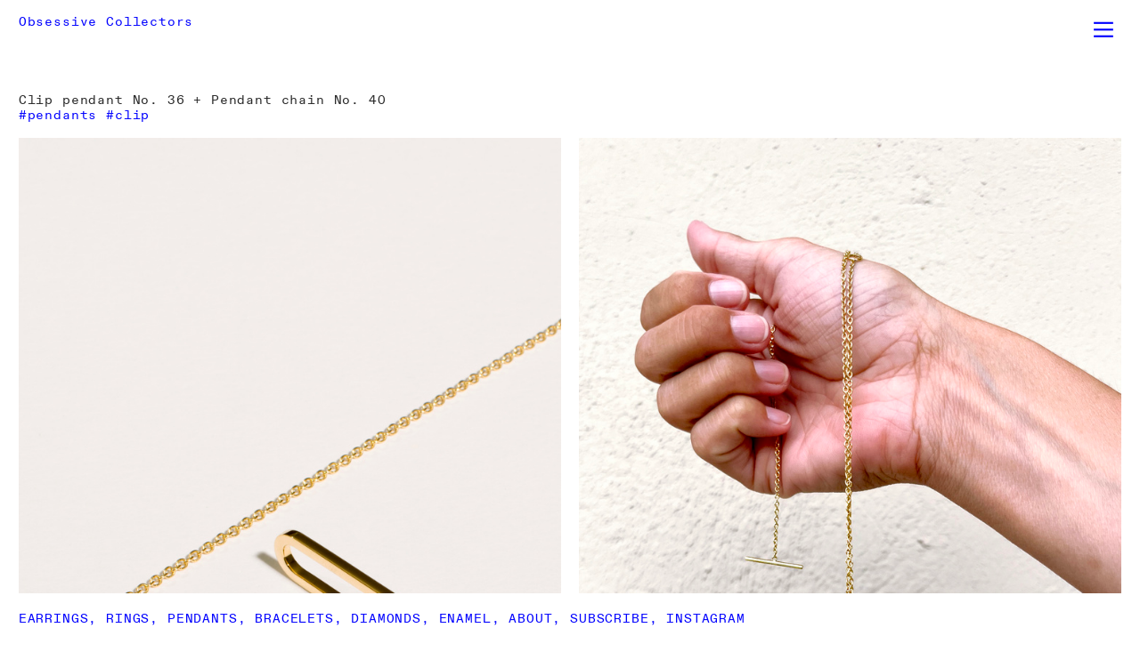

--- FILE ---
content_type: text/html; charset=UTF-8
request_url: https://obsessivecollectors.com/Clip-pendant-No-36-Pendant-chain-No-40
body_size: 32018
content:
<!DOCTYPE html>
<!-- 

        Running on cargo.site

-->
<html lang="en" data-predefined-style="true" data-css-presets="true" data-css-preset data-typography-preset>
	<head>
<script>
				var __cargo_context__ = 'live';
				var __cargo_js_ver__ = 'c=3451682563';
				var __cargo_maint__ = false;
				
				
			</script>
					<meta http-equiv="X-UA-Compatible" content="IE=edge,chrome=1">
		<meta http-equiv="Content-Type" content="text/html; charset=utf-8">
		<meta name="viewport" content="initial-scale=1.0, maximum-scale=1.0, user-scalable=no">
		
			<meta name="robots" content="index,follow">
		<title>Clip pendant No. 36 + Pendant chain No. 40 — Obsessive Collectors</title>
		<meta name="description" content="Clip pendant No. 36 + Pendant chain No. 40 #pendants #clip Price upon request -- Pendant is 18k gold, 36 mm length....">
				<meta name="twitter:card" content="summary_large_image">
		<meta name="twitter:title" content="Clip pendant No. 36 + Pendant chain No. 40 — Obsessive Collectors">
		<meta name="twitter:description" content="Clip pendant No. 36 + Pendant chain No. 40 #pendants #clip Price upon request -- Pendant is 18k gold, 36 mm length....">
		<meta name="twitter:image" content="https://freight.cargo.site/w/1200/i/06b43f23fa368710f755de9a2471d417e04e3510788f2f140171f25fd7102bde/pendant-clip_A.jpg">
		<meta property="og:locale" content="en_US">
		<meta property="og:title" content="Clip pendant No. 36 + Pendant chain No. 40 — Obsessive Collectors">
		<meta property="og:description" content="Clip pendant No. 36 + Pendant chain No. 40 #pendants #clip Price upon request -- Pendant is 18k gold, 36 mm length....">
		<meta property="og:url" content="https://obsessivecollectors.com/Clip-pendant-No-36-Pendant-chain-No-40">
		<meta property="og:image" content="https://freight.cargo.site/w/1200/i/06b43f23fa368710f755de9a2471d417e04e3510788f2f140171f25fd7102bde/pendant-clip_A.jpg">
		<meta property="og:type" content="website">

		<link rel="preconnect" href="https://static.cargo.site" crossorigin>
		<link rel="preconnect" href="https://freight.cargo.site" crossorigin>
				<link rel="preconnect" href="https://type.cargo.site" crossorigin>

		<!--<link rel="preload" href="https://static.cargo.site/assets/social/IconFont-Regular-0.9.3.woff2" as="font" type="font/woff" crossorigin>-->

		

		<link href="https://freight.cargo.site/t/original/i/03f59794893d85ae8232773945d4c5261adc1e3791de42478542b0b0dac2b3fa/o--ico.ico" rel="shortcut icon">
		<link href="https://obsessivecollectors.com/rss" rel="alternate" type="application/rss+xml" title="Obsessive Collectors feed">

		<link href="https://obsessivecollectors.com/stylesheet?c=3451682563&1689169900" id="member_stylesheet" rel="stylesheet" type="text/css" />
<style id="">@font-face{font-family:Icons;src:url(https://static.cargo.site/assets/social/IconFont-Regular-0.9.3.woff2);unicode-range:U+E000-E15C,U+F0000,U+FE0E}@font-face{font-family:Icons;src:url(https://static.cargo.site/assets/social/IconFont-Regular-0.9.3.woff2);font-weight:240;unicode-range:U+E000-E15C,U+F0000,U+FE0E}@font-face{font-family:Icons;src:url(https://static.cargo.site/assets/social/IconFont-Regular-0.9.3.woff2);unicode-range:U+E000-E15C,U+F0000,U+FE0E;font-weight:400}@font-face{font-family:Icons;src:url(https://static.cargo.site/assets/social/IconFont-Regular-0.9.3.woff2);unicode-range:U+E000-E15C,U+F0000,U+FE0E;font-weight:600}@font-face{font-family:Icons;src:url(https://static.cargo.site/assets/social/IconFont-Regular-0.9.3.woff2);unicode-range:U+E000-E15C,U+F0000,U+FE0E;font-weight:800}@font-face{font-family:Icons;src:url(https://static.cargo.site/assets/social/IconFont-Regular-0.9.3.woff2);unicode-range:U+E000-E15C,U+F0000,U+FE0E;font-style:italic}@font-face{font-family:Icons;src:url(https://static.cargo.site/assets/social/IconFont-Regular-0.9.3.woff2);unicode-range:U+E000-E15C,U+F0000,U+FE0E;font-weight:200;font-style:italic}@font-face{font-family:Icons;src:url(https://static.cargo.site/assets/social/IconFont-Regular-0.9.3.woff2);unicode-range:U+E000-E15C,U+F0000,U+FE0E;font-weight:400;font-style:italic}@font-face{font-family:Icons;src:url(https://static.cargo.site/assets/social/IconFont-Regular-0.9.3.woff2);unicode-range:U+E000-E15C,U+F0000,U+FE0E;font-weight:600;font-style:italic}@font-face{font-family:Icons;src:url(https://static.cargo.site/assets/social/IconFont-Regular-0.9.3.woff2);unicode-range:U+E000-E15C,U+F0000,U+FE0E;font-weight:800;font-style:italic}body.iconfont-loading,body.iconfont-loading *{color:transparent!important}body{-moz-osx-font-smoothing:grayscale;-webkit-font-smoothing:antialiased;-webkit-text-size-adjust:none}body.no-scroll{overflow:hidden}/*!
 * Content
 */.page{word-wrap:break-word}:focus{outline:0}.pointer-events-none{pointer-events:none}.pointer-events-auto{pointer-events:auto}.pointer-events-none .page_content .audio-player,.pointer-events-none .page_content .shop_product,.pointer-events-none .page_content a,.pointer-events-none .page_content audio,.pointer-events-none .page_content button,.pointer-events-none .page_content details,.pointer-events-none .page_content iframe,.pointer-events-none .page_content img,.pointer-events-none .page_content input,.pointer-events-none .page_content video{pointer-events:auto}.pointer-events-none .page_content *>a,.pointer-events-none .page_content>a{position:relative}s *{text-transform:inherit}#toolset{position:fixed;bottom:10px;right:10px;z-index:8}.mobile #toolset,.template_site_inframe #toolset{display:none}#toolset a{display:block;height:24px;width:24px;margin:0;padding:0;text-decoration:none;background:rgba(0,0,0,.2)}#toolset a:hover{background:rgba(0,0,0,.8)}[data-adminview] #toolset a,[data-adminview] #toolset_admin a{background:rgba(0,0,0,.04);pointer-events:none;cursor:default}#toolset_admin a:active{background:rgba(0,0,0,.7)}#toolset_admin a svg>*{transform:scale(1.1) translate(0,-.5px);transform-origin:50% 50%}#toolset_admin a svg{pointer-events:none;width:100%!important;height:auto!important}#following-container{overflow:auto;-webkit-overflow-scrolling:touch}#following-container iframe{height:100%;width:100%;position:absolute;top:0;left:0;right:0;bottom:0}:root{--following-width:-400px;--following-animation-duration:450ms}@keyframes following-open{0%{transform:translateX(0)}100%{transform:translateX(var(--following-width))}}@keyframes following-open-inverse{0%{transform:translateX(0)}100%{transform:translateX(calc(-1 * var(--following-width)))}}@keyframes following-close{0%{transform:translateX(var(--following-width))}100%{transform:translateX(0)}}@keyframes following-close-inverse{0%{transform:translateX(calc(-1 * var(--following-width)))}100%{transform:translateX(0)}}body.animate-left{animation:following-open var(--following-animation-duration);animation-fill-mode:both;animation-timing-function:cubic-bezier(.24,1,.29,1)}#following-container.animate-left{animation:following-close-inverse var(--following-animation-duration);animation-fill-mode:both;animation-timing-function:cubic-bezier(.24,1,.29,1)}#following-container.animate-left #following-frame{animation:following-close var(--following-animation-duration);animation-fill-mode:both;animation-timing-function:cubic-bezier(.24,1,.29,1)}body.animate-right{animation:following-close var(--following-animation-duration);animation-fill-mode:both;animation-timing-function:cubic-bezier(.24,1,.29,1)}#following-container.animate-right{animation:following-open-inverse var(--following-animation-duration);animation-fill-mode:both;animation-timing-function:cubic-bezier(.24,1,.29,1)}#following-container.animate-right #following-frame{animation:following-open var(--following-animation-duration);animation-fill-mode:both;animation-timing-function:cubic-bezier(.24,1,.29,1)}.slick-slider{position:relative;display:block;-moz-box-sizing:border-box;box-sizing:border-box;-webkit-user-select:none;-moz-user-select:none;-ms-user-select:none;user-select:none;-webkit-touch-callout:none;-khtml-user-select:none;-ms-touch-action:pan-y;touch-action:pan-y;-webkit-tap-highlight-color:transparent}.slick-list{position:relative;display:block;overflow:hidden;margin:0;padding:0}.slick-list:focus{outline:0}.slick-list.dragging{cursor:pointer;cursor:hand}.slick-slider .slick-list,.slick-slider .slick-track{transform:translate3d(0,0,0);will-change:transform}.slick-track{position:relative;top:0;left:0;display:block}.slick-track:after,.slick-track:before{display:table;content:'';width:1px;height:1px;margin-top:-1px;margin-left:-1px}.slick-track:after{clear:both}.slick-loading .slick-track{visibility:hidden}.slick-slide{display:none;float:left;height:100%;min-height:1px}[dir=rtl] .slick-slide{float:right}.content .slick-slide img{display:inline-block}.content .slick-slide img:not(.image-zoom){cursor:pointer}.content .scrub .slick-list,.content .scrub .slick-slide img:not(.image-zoom){cursor:ew-resize}body.slideshow-scrub-dragging *{cursor:ew-resize!important}.content .slick-slide img:not([src]),.content .slick-slide img[src='']{width:100%;height:auto}.slick-slide.slick-loading img{display:none}.slick-slide.dragging img{pointer-events:none}.slick-initialized .slick-slide{display:block}.slick-loading .slick-slide{visibility:hidden}.slick-vertical .slick-slide{display:block;height:auto;border:1px solid transparent}.slick-arrow.slick-hidden{display:none}.slick-arrow{position:absolute;z-index:9;width:0;top:0;height:100%;cursor:pointer;will-change:opacity;-webkit-transition:opacity 333ms cubic-bezier(.4,0,.22,1);transition:opacity 333ms cubic-bezier(.4,0,.22,1)}.slick-arrow.hidden{opacity:0}.slick-arrow svg{position:absolute;width:36px;height:36px;top:0;left:0;right:0;bottom:0;margin:auto;transform:translate(.25px,.25px)}.slick-arrow svg.right-arrow{transform:translate(.25px,.25px) scaleX(-1)}.slick-arrow svg:active{opacity:.75}.slick-arrow svg .arrow-shape{fill:none!important;stroke:#fff;stroke-linecap:square}.slick-arrow svg .arrow-outline{fill:none!important;stroke-width:2.5px;stroke:rgba(0,0,0,.6);stroke-linecap:square}.slick-arrow.slick-next{right:0;text-align:right}.slick-next svg,.wallpaper-navigation .slick-next svg{margin-right:10px}.mobile .slick-next svg{margin-right:10px}.slick-arrow.slick-prev{text-align:left}.slick-prev svg,.wallpaper-navigation .slick-prev svg{margin-left:10px}.mobile .slick-prev svg{margin-left:10px}.loading_animation{display:none;vertical-align:middle;z-index:15;line-height:0;pointer-events:none;border-radius:100%}.loading_animation.hidden{display:none}.loading_animation.pulsing{opacity:0;display:inline-block;animation-delay:.1s;-webkit-animation-delay:.1s;-moz-animation-delay:.1s;animation-duration:12s;animation-iteration-count:infinite;animation:fade-pulse-in .5s ease-in-out;-moz-animation:fade-pulse-in .5s ease-in-out;-webkit-animation:fade-pulse-in .5s ease-in-out;-webkit-animation-fill-mode:forwards;-moz-animation-fill-mode:forwards;animation-fill-mode:forwards}.loading_animation.pulsing.no-delay{animation-delay:0s;-webkit-animation-delay:0s;-moz-animation-delay:0s}.loading_animation div{border-radius:100%}.loading_animation div svg{max-width:100%;height:auto}.loading_animation div,.loading_animation div svg{width:20px;height:20px}.loading_animation.full-width svg{width:100%;height:auto}.loading_animation.full-width.big svg{width:100px;height:100px}.loading_animation div svg>*{fill:#ccc}.loading_animation div{-webkit-animation:spin-loading 12s ease-out;-webkit-animation-iteration-count:infinite;-moz-animation:spin-loading 12s ease-out;-moz-animation-iteration-count:infinite;animation:spin-loading 12s ease-out;animation-iteration-count:infinite}.loading_animation.hidden{display:none}[data-backdrop] .loading_animation{position:absolute;top:15px;left:15px;z-index:99}.loading_animation.position-absolute.middle{top:calc(50% - 10px);left:calc(50% - 10px)}.loading_animation.position-absolute.topleft{top:0;left:0}.loading_animation.position-absolute.middleright{top:calc(50% - 10px);right:1rem}.loading_animation.position-absolute.middleleft{top:calc(50% - 10px);left:1rem}.loading_animation.gray div svg>*{fill:#999}.loading_animation.gray-dark div svg>*{fill:#666}.loading_animation.gray-darker div svg>*{fill:#555}.loading_animation.gray-light div svg>*{fill:#ccc}.loading_animation.white div svg>*{fill:rgba(255,255,255,.85)}.loading_animation.blue div svg>*{fill:#698fff}.loading_animation.inline{display:inline-block;margin-bottom:.5ex}.loading_animation.inline.left{margin-right:.5ex}@-webkit-keyframes fade-pulse-in{0%{opacity:0}50%{opacity:.5}100%{opacity:1}}@-moz-keyframes fade-pulse-in{0%{opacity:0}50%{opacity:.5}100%{opacity:1}}@keyframes fade-pulse-in{0%{opacity:0}50%{opacity:.5}100%{opacity:1}}@-webkit-keyframes pulsate{0%{opacity:1}50%{opacity:0}100%{opacity:1}}@-moz-keyframes pulsate{0%{opacity:1}50%{opacity:0}100%{opacity:1}}@keyframes pulsate{0%{opacity:1}50%{opacity:0}100%{opacity:1}}@-webkit-keyframes spin-loading{0%{transform:rotate(0)}9%{transform:rotate(1050deg)}18%{transform:rotate(-1090deg)}20%{transform:rotate(-1080deg)}23%{transform:rotate(-1080deg)}28%{transform:rotate(-1095deg)}29%{transform:rotate(-1065deg)}34%{transform:rotate(-1080deg)}35%{transform:rotate(-1050deg)}40%{transform:rotate(-1065deg)}41%{transform:rotate(-1035deg)}44%{transform:rotate(-1035deg)}47%{transform:rotate(-2160deg)}50%{transform:rotate(-2160deg)}56%{transform:rotate(45deg)}60%{transform:rotate(45deg)}80%{transform:rotate(6120deg)}100%{transform:rotate(0)}}@keyframes spin-loading{0%{transform:rotate(0)}9%{transform:rotate(1050deg)}18%{transform:rotate(-1090deg)}20%{transform:rotate(-1080deg)}23%{transform:rotate(-1080deg)}28%{transform:rotate(-1095deg)}29%{transform:rotate(-1065deg)}34%{transform:rotate(-1080deg)}35%{transform:rotate(-1050deg)}40%{transform:rotate(-1065deg)}41%{transform:rotate(-1035deg)}44%{transform:rotate(-1035deg)}47%{transform:rotate(-2160deg)}50%{transform:rotate(-2160deg)}56%{transform:rotate(45deg)}60%{transform:rotate(45deg)}80%{transform:rotate(6120deg)}100%{transform:rotate(0)}}[grid-row]{align-items:flex-start;box-sizing:border-box;display:-webkit-box;display:-webkit-flex;display:-ms-flexbox;display:flex;-webkit-flex-wrap:wrap;-ms-flex-wrap:wrap;flex-wrap:wrap}[grid-col]{box-sizing:border-box}[grid-row] [grid-col].empty:after{content:"\0000A0";cursor:text}body.mobile[data-adminview=content-editproject] [grid-row] [grid-col].empty:after{display:none}[grid-col=auto]{-webkit-box-flex:1;-webkit-flex:1;-ms-flex:1;flex:1}[grid-col=x12]{width:100%}[grid-col=x11]{width:50%}[grid-col=x10]{width:33.33%}[grid-col=x9]{width:25%}[grid-col=x8]{width:20%}[grid-col=x7]{width:16.666666667%}[grid-col=x6]{width:14.285714286%}[grid-col=x5]{width:12.5%}[grid-col=x4]{width:11.111111111%}[grid-col=x3]{width:10%}[grid-col=x2]{width:9.090909091%}[grid-col=x1]{width:8.333333333%}[grid-col="1"]{width:8.33333%}[grid-col="2"]{width:16.66667%}[grid-col="3"]{width:25%}[grid-col="4"]{width:33.33333%}[grid-col="5"]{width:41.66667%}[grid-col="6"]{width:50%}[grid-col="7"]{width:58.33333%}[grid-col="8"]{width:66.66667%}[grid-col="9"]{width:75%}[grid-col="10"]{width:83.33333%}[grid-col="11"]{width:91.66667%}[grid-col="12"]{width:100%}body.mobile [grid-responsive] [grid-col]{width:100%;-webkit-box-flex:none;-webkit-flex:none;-ms-flex:none;flex:none}[data-ce-host=true][contenteditable=true] [grid-pad]{pointer-events:none}[data-ce-host=true][contenteditable=true] [grid-pad]>*{pointer-events:auto}[grid-pad="0"]{padding:0}[grid-pad="0.25"]{padding:.125rem}[grid-pad="0.5"]{padding:.25rem}[grid-pad="0.75"]{padding:.375rem}[grid-pad="1"]{padding:.5rem}[grid-pad="1.25"]{padding:.625rem}[grid-pad="1.5"]{padding:.75rem}[grid-pad="1.75"]{padding:.875rem}[grid-pad="2"]{padding:1rem}[grid-pad="2.5"]{padding:1.25rem}[grid-pad="3"]{padding:1.5rem}[grid-pad="3.5"]{padding:1.75rem}[grid-pad="4"]{padding:2rem}[grid-pad="5"]{padding:2.5rem}[grid-pad="6"]{padding:3rem}[grid-pad="7"]{padding:3.5rem}[grid-pad="8"]{padding:4rem}[grid-pad="9"]{padding:4.5rem}[grid-pad="10"]{padding:5rem}[grid-gutter="0"]{margin:0}[grid-gutter="0.5"]{margin:-.25rem}[grid-gutter="1"]{margin:-.5rem}[grid-gutter="1.5"]{margin:-.75rem}[grid-gutter="2"]{margin:-1rem}[grid-gutter="2.5"]{margin:-1.25rem}[grid-gutter="3"]{margin:-1.5rem}[grid-gutter="3.5"]{margin:-1.75rem}[grid-gutter="4"]{margin:-2rem}[grid-gutter="5"]{margin:-2.5rem}[grid-gutter="6"]{margin:-3rem}[grid-gutter="7"]{margin:-3.5rem}[grid-gutter="8"]{margin:-4rem}[grid-gutter="10"]{margin:-5rem}[grid-gutter="12"]{margin:-6rem}[grid-gutter="14"]{margin:-7rem}[grid-gutter="16"]{margin:-8rem}[grid-gutter="18"]{margin:-9rem}[grid-gutter="20"]{margin:-10rem}small{max-width:100%;text-decoration:inherit}img:not([src]),img[src='']{outline:1px solid rgba(177,177,177,.4);outline-offset:-1px;content:url([data-uri])}img.image-zoom{cursor:-webkit-zoom-in;cursor:-moz-zoom-in;cursor:zoom-in}#imprimatur{color:#333;font-size:10px;font-family:-apple-system,BlinkMacSystemFont,"Segoe UI",Roboto,Oxygen,Ubuntu,Cantarell,"Open Sans","Helvetica Neue",sans-serif,"Sans Serif",Icons;/*!System*/position:fixed;opacity:.3;right:-28px;bottom:160px;transform:rotate(270deg);-ms-transform:rotate(270deg);-webkit-transform:rotate(270deg);z-index:8;text-transform:uppercase;color:#999;opacity:.5;padding-bottom:2px;text-decoration:none}.mobile #imprimatur{display:none}bodycopy cargo-link a{font-family:-apple-system,BlinkMacSystemFont,"Segoe UI",Roboto,Oxygen,Ubuntu,Cantarell,"Open Sans","Helvetica Neue",sans-serif,"Sans Serif",Icons;/*!System*/font-size:12px;font-style:normal;font-weight:400;transform:rotate(270deg);text-decoration:none;position:fixed!important;right:-27px;bottom:100px;text-decoration:none;letter-spacing:normal;background:0 0;border:0;border-bottom:0;outline:0}/*! PhotoSwipe Default UI CSS by Dmitry Semenov | photoswipe.com | MIT license */.pswp--has_mouse .pswp__button--arrow--left,.pswp--has_mouse .pswp__button--arrow--right,.pswp__ui{visibility:visible}.pswp--minimal--dark .pswp__top-bar,.pswp__button{background:0 0}.pswp,.pswp__bg,.pswp__container,.pswp__img--placeholder,.pswp__zoom-wrap,.quick-view-navigation{-webkit-backface-visibility:hidden}.pswp__button{cursor:pointer;opacity:1;-webkit-appearance:none;transition:opacity .2s;-webkit-box-shadow:none;box-shadow:none}.pswp__button-close>svg{top:10px;right:10px;margin-left:auto}.pswp--touch .quick-view-navigation{display:none}.pswp__ui{-webkit-font-smoothing:auto;opacity:1;z-index:1550}.quick-view-navigation{will-change:opacity;-webkit-transition:opacity 333ms cubic-bezier(.4,0,.22,1);transition:opacity 333ms cubic-bezier(.4,0,.22,1)}.quick-view-navigation .pswp__group .pswp__button{pointer-events:auto}.pswp__button>svg{position:absolute;width:36px;height:36px}.quick-view-navigation .pswp__group:active svg{opacity:.75}.pswp__button svg .shape-shape{fill:#fff}.pswp__button svg .shape-outline{fill:#000}.pswp__button-prev>svg{top:0;bottom:0;left:10px;margin:auto}.pswp__button-next>svg{top:0;bottom:0;right:10px;margin:auto}.quick-view-navigation .pswp__group .pswp__button-prev{position:absolute;left:0;top:0;width:0;height:100%}.quick-view-navigation .pswp__group .pswp__button-next{position:absolute;right:0;top:0;width:0;height:100%}.quick-view-navigation .close-button,.quick-view-navigation .left-arrow,.quick-view-navigation .right-arrow{transform:translate(.25px,.25px)}.quick-view-navigation .right-arrow{transform:translate(.25px,.25px) scaleX(-1)}.pswp__button svg .shape-outline{fill:transparent!important;stroke:#000;stroke-width:2.5px;stroke-linecap:square}.pswp__button svg .shape-shape{fill:transparent!important;stroke:#fff;stroke-width:1.5px;stroke-linecap:square}.pswp__bg,.pswp__scroll-wrap,.pswp__zoom-wrap{width:100%;position:absolute}.quick-view-navigation .pswp__group .pswp__button-close{margin:0}.pswp__container,.pswp__item,.pswp__zoom-wrap{right:0;bottom:0;top:0;position:absolute;left:0}.pswp__ui--hidden .pswp__button{opacity:.001}.pswp__ui--hidden .pswp__button,.pswp__ui--hidden .pswp__button *{pointer-events:none}.pswp .pswp__ui.pswp__ui--displaynone{display:none}.pswp__element--disabled{display:none!important}/*! PhotoSwipe main CSS by Dmitry Semenov | photoswipe.com | MIT license */.pswp{position:fixed;display:none;height:100%;width:100%;top:0;left:0;right:0;bottom:0;margin:auto;-ms-touch-action:none;touch-action:none;z-index:9999999;-webkit-text-size-adjust:100%;line-height:initial;letter-spacing:initial;outline:0}.pswp img{max-width:none}.pswp--zoom-disabled .pswp__img{cursor:default!important}.pswp--animate_opacity{opacity:.001;will-change:opacity;-webkit-transition:opacity 333ms cubic-bezier(.4,0,.22,1);transition:opacity 333ms cubic-bezier(.4,0,.22,1)}.pswp--open{display:block}.pswp--zoom-allowed .pswp__img{cursor:-webkit-zoom-in;cursor:-moz-zoom-in;cursor:zoom-in}.pswp--zoomed-in .pswp__img{cursor:-webkit-grab;cursor:-moz-grab;cursor:grab}.pswp--dragging .pswp__img{cursor:-webkit-grabbing;cursor:-moz-grabbing;cursor:grabbing}.pswp__bg{left:0;top:0;height:100%;opacity:0;transform:translateZ(0);will-change:opacity}.pswp__scroll-wrap{left:0;top:0;height:100%}.pswp__container,.pswp__zoom-wrap{-ms-touch-action:none;touch-action:none}.pswp__container,.pswp__img{-webkit-user-select:none;-moz-user-select:none;-ms-user-select:none;user-select:none;-webkit-tap-highlight-color:transparent;-webkit-touch-callout:none}.pswp__zoom-wrap{-webkit-transform-origin:left top;-ms-transform-origin:left top;transform-origin:left top;-webkit-transition:-webkit-transform 222ms cubic-bezier(.4,0,.22,1);transition:transform 222ms cubic-bezier(.4,0,.22,1)}.pswp__bg{-webkit-transition:opacity 222ms cubic-bezier(.4,0,.22,1);transition:opacity 222ms cubic-bezier(.4,0,.22,1)}.pswp--animated-in .pswp__bg,.pswp--animated-in .pswp__zoom-wrap{-webkit-transition:none;transition:none}.pswp--hide-overflow .pswp__scroll-wrap,.pswp--hide-overflow.pswp{overflow:hidden}.pswp__img{position:absolute;width:auto;height:auto;top:0;left:0}.pswp__img--placeholder--blank{background:#222}.pswp--ie .pswp__img{width:100%!important;height:auto!important;left:0;top:0}.pswp__ui--idle{opacity:0}.pswp__error-msg{position:absolute;left:0;top:50%;width:100%;text-align:center;font-size:14px;line-height:16px;margin-top:-8px;color:#ccc}.pswp__error-msg a{color:#ccc;text-decoration:underline}.pswp__error-msg{font-family:-apple-system,BlinkMacSystemFont,"Segoe UI",Roboto,Oxygen,Ubuntu,Cantarell,"Open Sans","Helvetica Neue",sans-serif}.quick-view.mouse-down .iframe-item{pointer-events:none!important}.quick-view-caption-positioner{pointer-events:none;width:100%;height:100%}.quick-view-caption-wrapper{margin:auto;position:absolute;bottom:0;left:0;right:0}.quick-view-horizontal-align-left .quick-view-caption-wrapper{margin-left:0}.quick-view-horizontal-align-right .quick-view-caption-wrapper{margin-right:0}[data-quick-view-caption]{transition:.1s opacity ease-in-out;position:absolute;bottom:0;left:0;right:0}.quick-view-horizontal-align-left [data-quick-view-caption]{text-align:left}.quick-view-horizontal-align-right [data-quick-view-caption]{text-align:right}.quick-view-caption{transition:.1s opacity ease-in-out}.quick-view-caption>*{display:inline-block}.quick-view-caption *{pointer-events:auto}.quick-view-caption.hidden{opacity:0}.shop_product .dropdown_wrapper{flex:0 0 100%;position:relative}.shop_product select{appearance:none;-moz-appearance:none;-webkit-appearance:none;outline:0;-webkit-font-smoothing:antialiased;-moz-osx-font-smoothing:grayscale;cursor:pointer;border-radius:0;white-space:nowrap;overflow:hidden!important;text-overflow:ellipsis}.shop_product select.dropdown::-ms-expand{display:none}.shop_product a{cursor:pointer;border-bottom:none;text-decoration:none}.shop_product a.out-of-stock{pointer-events:none}body.audio-player-dragging *{cursor:ew-resize!important}.audio-player{display:inline-flex;flex:1 0 calc(100% - 2px);width:calc(100% - 2px)}.audio-player .button{height:100%;flex:0 0 3.3rem;display:flex}.audio-player .separator{left:3.3rem;height:100%}.audio-player .buffer{width:0%;height:100%;transition:left .3s linear,width .3s linear}.audio-player.seeking .buffer{transition:left 0s,width 0s}.audio-player.seeking{user-select:none;-webkit-user-select:none;cursor:ew-resize}.audio-player.seeking *{user-select:none;-webkit-user-select:none;cursor:ew-resize}.audio-player .bar{overflow:hidden;display:flex;justify-content:space-between;align-content:center;flex-grow:1}.audio-player .progress{width:0%;height:100%;transition:width .3s linear}.audio-player.seeking .progress{transition:width 0s}.audio-player .pause,.audio-player .play{cursor:pointer;height:100%}.audio-player .note-icon{margin:auto 0;order:2;flex:0 1 auto}.audio-player .title{white-space:nowrap;overflow:hidden;text-overflow:ellipsis;pointer-events:none;user-select:none;padding:.5rem 0 .5rem 1rem;margin:auto auto auto 0;flex:0 3 auto;min-width:0;width:100%}.audio-player .total-time{flex:0 1 auto;margin:auto 0}.audio-player .current-time,.audio-player .play-text{flex:0 1 auto;margin:auto 0}.audio-player .stream-anim{user-select:none;margin:auto auto auto 0}.audio-player .stream-anim span{display:inline-block}.audio-player .buffer,.audio-player .current-time,.audio-player .note-svg,.audio-player .play-text,.audio-player .separator,.audio-player .total-time{user-select:none;pointer-events:none}.audio-player .buffer,.audio-player .play-text,.audio-player .progress{position:absolute}.audio-player,.audio-player .bar,.audio-player .button,.audio-player .current-time,.audio-player .note-icon,.audio-player .pause,.audio-player .play,.audio-player .total-time{position:relative}body.mobile .audio-player,body.mobile .audio-player *{-webkit-touch-callout:none}#standalone-admin-frame{border:0;width:400px;position:absolute;right:0;top:0;height:100vh;z-index:99}body[standalone-admin=true] #standalone-admin-frame{transform:translate(0,0)}body[standalone-admin=true] .main_container{width:calc(100% - 400px)}body[standalone-admin=false] #standalone-admin-frame{transform:translate(100%,0)}body[standalone-admin=false] .main_container{width:100%}.toggle_standaloneAdmin{position:fixed;top:0;right:400px;height:40px;width:40px;z-index:999;cursor:pointer;background-color:rgba(0,0,0,.4)}.toggle_standaloneAdmin:active{opacity:.7}body[standalone-admin=false] .toggle_standaloneAdmin{right:0}.toggle_standaloneAdmin *{color:#fff;fill:#fff}.toggle_standaloneAdmin svg{padding:6px;width:100%;height:100%;opacity:.85}body[standalone-admin=false] .toggle_standaloneAdmin #close,body[standalone-admin=true] .toggle_standaloneAdmin #backdropsettings{display:none}.toggle_standaloneAdmin>div{width:100%;height:100%}#admin_toggle_button{position:fixed;top:50%;transform:translate(0,-50%);right:400px;height:36px;width:12px;z-index:999;cursor:pointer;background-color:rgba(0,0,0,.09);padding-left:2px;margin-right:5px}#admin_toggle_button .bar{content:'';background:rgba(0,0,0,.09);position:fixed;width:5px;bottom:0;top:0;z-index:10}#admin_toggle_button:active{background:rgba(0,0,0,.065)}#admin_toggle_button *{color:#fff;fill:#fff}#admin_toggle_button svg{padding:0;width:16px;height:36px;margin-left:1px;opacity:1}#admin_toggle_button svg *{fill:#fff;opacity:1}#admin_toggle_button[data-state=closed] .toggle_admin_close{display:none}#admin_toggle_button[data-state=closed],#admin_toggle_button[data-state=closed] .toggle_admin_open{width:20px;cursor:pointer;margin:0}#admin_toggle_button[data-state=closed] svg{margin-left:2px}#admin_toggle_button[data-state=open] .toggle_admin_open{display:none}select,select *{text-rendering:auto!important}b b{font-weight:inherit}*{-webkit-box-sizing:border-box;-moz-box-sizing:border-box;box-sizing:border-box}customhtml>*{position:relative;z-index:10}body,html{min-height:100vh;margin:0;padding:0}html{touch-action:manipulation;position:relative;background-color:#fff}.main_container{min-height:100vh;width:100%;overflow:hidden}.container{display:-webkit-box;display:-webkit-flex;display:-moz-box;display:-ms-flexbox;display:flex;-webkit-flex-wrap:wrap;-moz-flex-wrap:wrap;-ms-flex-wrap:wrap;flex-wrap:wrap;max-width:100%;width:100%;overflow:visible}.container{align-items:flex-start;-webkit-align-items:flex-start}.page{z-index:2}.page ul li>text-limit{display:block}.content,.content_container,.pinned{-webkit-flex:1 0 auto;-moz-flex:1 0 auto;-ms-flex:1 0 auto;flex:1 0 auto;max-width:100%}.content_container{width:100%}.content_container.full_height{min-height:100vh}.page_background{position:absolute;top:0;left:0;width:100%;height:100%}.page_container{position:relative;overflow:visible;width:100%}.backdrop{position:absolute;top:0;z-index:1;width:100%;height:100%;max-height:100vh}.backdrop>div{position:absolute;top:0;left:0;width:100%;height:100%;-webkit-backface-visibility:hidden;backface-visibility:hidden;transform:translate3d(0,0,0);contain:strict}[data-backdrop].backdrop>div[data-overflowing]{max-height:100vh;position:absolute;top:0;left:0}body.mobile [split-responsive]{display:flex;flex-direction:column}body.mobile [split-responsive] .container{width:100%;order:2}body.mobile [split-responsive] .backdrop{position:relative;height:50vh;width:100%;order:1}body.mobile [split-responsive] [data-auxiliary].backdrop{position:absolute;height:50vh;width:100%;order:1}.page{position:relative;z-index:2}img[data-align=left]{float:left}img[data-align=right]{float:right}[data-rotation]{transform-origin:center center}.content .page_content:not([contenteditable=true]) [data-draggable]{pointer-events:auto!important;backface-visibility:hidden}.preserve-3d{-moz-transform-style:preserve-3d;transform-style:preserve-3d}.content .page_content:not([contenteditable=true]) [data-draggable] iframe{pointer-events:none!important}.dragging-active iframe{pointer-events:none!important}.content .page_content:not([contenteditable=true]) [data-draggable]:active{opacity:1}.content .scroll-transition-fade{transition:transform 1s ease-in-out,opacity .8s ease-in-out}.content .scroll-transition-fade.below-viewport{opacity:0;transform:translateY(40px)}.mobile.full_width .page_container:not([split-layout]) .container_width{width:100%}[data-view=pinned_bottom] .bottom_pin_invisibility{visibility:hidden}.pinned{position:relative;width:100%}.pinned .page_container.accommodate:not(.fixed):not(.overlay){z-index:2}.pinned .page_container.overlay{position:absolute;z-index:4}.pinned .page_container.overlay.fixed{position:fixed}.pinned .page_container.overlay.fixed .page{max-height:100vh;-webkit-overflow-scrolling:touch}.pinned .page_container.overlay.fixed .page.allow-scroll{overflow-y:auto;overflow-x:hidden}.pinned .page_container.overlay.fixed .page.allow-scroll{align-items:flex-start;-webkit-align-items:flex-start}.pinned .page_container .page.allow-scroll::-webkit-scrollbar{width:0;background:0 0;display:none}.pinned.pinned_top .page_container.overlay{left:0;top:0}.pinned.pinned_bottom .page_container.overlay{left:0;bottom:0}div[data-container=set]:empty{margin-top:1px}.thumbnails{position:relative;z-index:1}[thumbnails=grid]{align-items:baseline}[thumbnails=justify] .thumbnail{box-sizing:content-box}[thumbnails][data-padding-zero] .thumbnail{margin-bottom:-1px}[thumbnails=montessori] .thumbnail{pointer-events:auto;position:absolute}[thumbnails] .thumbnail>a{display:block;text-decoration:none}[thumbnails=montessori]{height:0}[thumbnails][data-resizing],[thumbnails][data-resizing] *{cursor:nwse-resize}[thumbnails] .thumbnail .resize-handle{cursor:nwse-resize;width:26px;height:26px;padding:5px;position:absolute;opacity:.75;right:-1px;bottom:-1px;z-index:100}[thumbnails][data-resizing] .resize-handle{display:none}[thumbnails] .thumbnail .resize-handle svg{position:absolute;top:0;left:0}[thumbnails] .thumbnail .resize-handle:hover{opacity:1}[data-can-move].thumbnail .resize-handle svg .resize_path_outline{fill:#fff}[data-can-move].thumbnail .resize-handle svg .resize_path{fill:#000}[thumbnails=montessori] .thumbnail_sizer{height:0;width:100%;position:relative;padding-bottom:100%;pointer-events:none}[thumbnails] .thumbnail img{display:block;min-height:3px;margin-bottom:0}[thumbnails] .thumbnail img:not([src]),img[src=""]{margin:0!important;width:100%;min-height:3px;height:100%!important;position:absolute}[aspect-ratio="1x1"].thumb_image{height:0;padding-bottom:100%;overflow:hidden}[aspect-ratio="4x3"].thumb_image{height:0;padding-bottom:75%;overflow:hidden}[aspect-ratio="16x9"].thumb_image{height:0;padding-bottom:56.25%;overflow:hidden}[thumbnails] .thumb_image{width:100%;position:relative}[thumbnails][thumbnail-vertical-align=top]{align-items:flex-start}[thumbnails][thumbnail-vertical-align=middle]{align-items:center}[thumbnails][thumbnail-vertical-align=bottom]{align-items:baseline}[thumbnails][thumbnail-horizontal-align=left]{justify-content:flex-start}[thumbnails][thumbnail-horizontal-align=middle]{justify-content:center}[thumbnails][thumbnail-horizontal-align=right]{justify-content:flex-end}.thumb_image.default_image>svg{position:absolute;top:0;left:0;bottom:0;right:0;width:100%;height:100%}.thumb_image.default_image{outline:1px solid #ccc;outline-offset:-1px;position:relative}.mobile.full_width [data-view=Thumbnail] .thumbnails_width{width:100%}.content [data-draggable] a:active,.content [data-draggable] img:active{opacity:initial}.content .draggable-dragging{opacity:initial}[data-draggable].draggable_visible{visibility:visible}[data-draggable].draggable_hidden{visibility:hidden}.gallery_card [data-draggable],.marquee [data-draggable]{visibility:inherit}[data-draggable]{visibility:visible;background-color:rgba(0,0,0,.003)}#site_menu_panel_container .image-gallery:not(.initialized){height:0;padding-bottom:100%;min-height:initial}.image-gallery:not(.initialized){min-height:100vh;visibility:hidden;width:100%}.image-gallery .gallery_card img{display:block;width:100%;height:auto}.image-gallery .gallery_card{transform-origin:center}.image-gallery .gallery_card.dragging{opacity:.1;transform:initial!important}.image-gallery:not([image-gallery=slideshow]) .gallery_card iframe:only-child,.image-gallery:not([image-gallery=slideshow]) .gallery_card video:only-child{width:100%;height:100%;top:0;left:0;position:absolute}.image-gallery[image-gallery=slideshow] .gallery_card video[muted][autoplay]:not([controls]),.image-gallery[image-gallery=slideshow] .gallery_card video[muted][data-autoplay]:not([controls]){pointer-events:none}.image-gallery [image-gallery-pad="0"] video:only-child{object-fit:cover;height:calc(100% + 1px)}div.image-gallery>a,div.image-gallery>iframe,div.image-gallery>img,div.image-gallery>video{display:none}[image-gallery-row]{align-items:flex-start;box-sizing:border-box;display:-webkit-box;display:-webkit-flex;display:-ms-flexbox;display:flex;-webkit-flex-wrap:wrap;-ms-flex-wrap:wrap;flex-wrap:wrap}.image-gallery .gallery_card_image{width:100%;position:relative}[data-predefined-style=true] .image-gallery a.gallery_card{display:block;border:none}[image-gallery-col]{box-sizing:border-box}[image-gallery-col=x12]{width:100%}[image-gallery-col=x11]{width:50%}[image-gallery-col=x10]{width:33.33%}[image-gallery-col=x9]{width:25%}[image-gallery-col=x8]{width:20%}[image-gallery-col=x7]{width:16.666666667%}[image-gallery-col=x6]{width:14.285714286%}[image-gallery-col=x5]{width:12.5%}[image-gallery-col=x4]{width:11.111111111%}[image-gallery-col=x3]{width:10%}[image-gallery-col=x2]{width:9.090909091%}[image-gallery-col=x1]{width:8.333333333%}.content .page_content [image-gallery-pad].image-gallery{pointer-events:none}.content .page_content [image-gallery-pad].image-gallery .gallery_card_image>*,.content .page_content [image-gallery-pad].image-gallery .gallery_image_caption{pointer-events:auto}.content .page_content [image-gallery-pad="0"]{padding:0}.content .page_content [image-gallery-pad="0.25"]{padding:.125rem}.content .page_content [image-gallery-pad="0.5"]{padding:.25rem}.content .page_content [image-gallery-pad="0.75"]{padding:.375rem}.content .page_content [image-gallery-pad="1"]{padding:.5rem}.content .page_content [image-gallery-pad="1.25"]{padding:.625rem}.content .page_content [image-gallery-pad="1.5"]{padding:.75rem}.content .page_content [image-gallery-pad="1.75"]{padding:.875rem}.content .page_content [image-gallery-pad="2"]{padding:1rem}.content .page_content [image-gallery-pad="2.5"]{padding:1.25rem}.content .page_content [image-gallery-pad="3"]{padding:1.5rem}.content .page_content [image-gallery-pad="3.5"]{padding:1.75rem}.content .page_content [image-gallery-pad="4"]{padding:2rem}.content .page_content [image-gallery-pad="5"]{padding:2.5rem}.content .page_content [image-gallery-pad="6"]{padding:3rem}.content .page_content [image-gallery-pad="7"]{padding:3.5rem}.content .page_content [image-gallery-pad="8"]{padding:4rem}.content .page_content [image-gallery-pad="9"]{padding:4.5rem}.content .page_content [image-gallery-pad="10"]{padding:5rem}.content .page_content [image-gallery-gutter="0"]{margin:0}.content .page_content [image-gallery-gutter="0.5"]{margin:-.25rem}.content .page_content [image-gallery-gutter="1"]{margin:-.5rem}.content .page_content [image-gallery-gutter="1.5"]{margin:-.75rem}.content .page_content [image-gallery-gutter="2"]{margin:-1rem}.content .page_content [image-gallery-gutter="2.5"]{margin:-1.25rem}.content .page_content [image-gallery-gutter="3"]{margin:-1.5rem}.content .page_content [image-gallery-gutter="3.5"]{margin:-1.75rem}.content .page_content [image-gallery-gutter="4"]{margin:-2rem}.content .page_content [image-gallery-gutter="5"]{margin:-2.5rem}.content .page_content [image-gallery-gutter="6"]{margin:-3rem}.content .page_content [image-gallery-gutter="7"]{margin:-3.5rem}.content .page_content [image-gallery-gutter="8"]{margin:-4rem}.content .page_content [image-gallery-gutter="10"]{margin:-5rem}.content .page_content [image-gallery-gutter="12"]{margin:-6rem}.content .page_content [image-gallery-gutter="14"]{margin:-7rem}.content .page_content [image-gallery-gutter="16"]{margin:-8rem}.content .page_content [image-gallery-gutter="18"]{margin:-9rem}.content .page_content [image-gallery-gutter="20"]{margin:-10rem}[image-gallery=slideshow]:not(.initialized)>*{min-height:1px;opacity:0;min-width:100%}[image-gallery=slideshow][data-constrained-by=height] [image-gallery-vertical-align].slick-track{align-items:flex-start}[image-gallery=slideshow] img.image-zoom:active{opacity:initial}[image-gallery=slideshow].slick-initialized .gallery_card{pointer-events:none}[image-gallery=slideshow].slick-initialized .gallery_card.slick-current{pointer-events:auto}[image-gallery=slideshow] .gallery_card:not(.has_caption){line-height:0}.content .page_content [image-gallery=slideshow].image-gallery>*{pointer-events:auto}.content [image-gallery=slideshow].image-gallery.slick-initialized .gallery_card{overflow:hidden;margin:0;display:flex;flex-flow:row wrap;flex-shrink:0}.content [image-gallery=slideshow].image-gallery.slick-initialized .gallery_card.slick-current{overflow:visible}[image-gallery=slideshow] .gallery_image_caption{opacity:1;transition:opacity .3s;-webkit-transition:opacity .3s;width:100%;margin-left:auto;margin-right:auto;clear:both}[image-gallery-horizontal-align=left] .gallery_image_caption{text-align:left}[image-gallery-horizontal-align=middle] .gallery_image_caption{text-align:center}[image-gallery-horizontal-align=right] .gallery_image_caption{text-align:right}[image-gallery=slideshow][data-slideshow-in-transition] .gallery_image_caption{opacity:0;transition:opacity .3s;-webkit-transition:opacity .3s}[image-gallery=slideshow] .gallery_card_image{width:initial;margin:0;display:inline-block}[image-gallery=slideshow] .gallery_card img{margin:0;display:block}[image-gallery=slideshow][data-exploded]{align-items:flex-start;box-sizing:border-box;display:-webkit-box;display:-webkit-flex;display:-ms-flexbox;display:flex;-webkit-flex-wrap:wrap;-ms-flex-wrap:wrap;flex-wrap:wrap;justify-content:flex-start;align-content:flex-start}[image-gallery=slideshow][data-exploded] .gallery_card{padding:1rem;width:16.666%}[image-gallery=slideshow][data-exploded] .gallery_card_image{height:0;display:block;width:100%}[image-gallery=grid]{align-items:baseline}[image-gallery=grid] .gallery_card.has_caption .gallery_card_image{display:block}[image-gallery=grid] [image-gallery-pad="0"].gallery_card{margin-bottom:-1px}[image-gallery=grid] .gallery_card img{margin:0}[image-gallery=columns] .gallery_card img{margin:0}[image-gallery=justify]{align-items:flex-start}[image-gallery=justify] .gallery_card img{margin:0}[image-gallery=montessori][image-gallery-row]{display:block}[image-gallery=montessori] a.gallery_card,[image-gallery=montessori] div.gallery_card{position:absolute;pointer-events:auto}[image-gallery=montessori][data-can-move] .gallery_card,[image-gallery=montessori][data-can-move] .gallery_card .gallery_card_image,[image-gallery=montessori][data-can-move] .gallery_card .gallery_card_image>*{cursor:move}[image-gallery=montessori]{position:relative;height:0}[image-gallery=freeform] .gallery_card{position:relative}[image-gallery=freeform] [image-gallery-pad="0"].gallery_card{margin-bottom:-1px}[image-gallery-vertical-align]{display:flex;flex-flow:row wrap}[image-gallery-vertical-align].slick-track{display:flex;flex-flow:row nowrap}.image-gallery .slick-list{margin-bottom:-.3px}[image-gallery-vertical-align=top]{align-content:flex-start;align-items:flex-start}[image-gallery-vertical-align=middle]{align-items:center;align-content:center}[image-gallery-vertical-align=bottom]{align-content:flex-end;align-items:flex-end}[image-gallery-horizontal-align=left]{justify-content:flex-start}[image-gallery-horizontal-align=middle]{justify-content:center}[image-gallery-horizontal-align=right]{justify-content:flex-end}.image-gallery[data-resizing],.image-gallery[data-resizing] *{cursor:nwse-resize!important}.image-gallery .gallery_card .resize-handle,.image-gallery .gallery_card .resize-handle *{cursor:nwse-resize!important}.image-gallery .gallery_card .resize-handle{width:26px;height:26px;padding:5px;position:absolute;opacity:.75;right:-1px;bottom:-1px;z-index:10}.image-gallery[data-resizing] .resize-handle{display:none}.image-gallery .gallery_card .resize-handle svg{cursor:nwse-resize!important;position:absolute;top:0;left:0}.image-gallery .gallery_card .resize-handle:hover{opacity:1}[data-can-move].gallery_card .resize-handle svg .resize_path_outline{fill:#fff}[data-can-move].gallery_card .resize-handle svg .resize_path{fill:#000}[image-gallery=montessori] .thumbnail_sizer{height:0;width:100%;position:relative;padding-bottom:100%;pointer-events:none}#site_menu_button{display:block;text-decoration:none;pointer-events:auto;z-index:9;vertical-align:top;cursor:pointer;box-sizing:content-box;font-family:Icons}#site_menu_button.custom_icon{padding:0;line-height:0}#site_menu_button.custom_icon img{width:100%;height:auto}#site_menu_wrapper.disabled #site_menu_button{display:none}#site_menu_wrapper.mobile_only #site_menu_button{display:none}body.mobile #site_menu_wrapper.mobile_only:not(.disabled) #site_menu_button:not(.active){display:block}#site_menu_panel_container[data-type=cargo_menu] #site_menu_panel{display:block;position:fixed;top:0;right:0;bottom:0;left:0;z-index:10;cursor:default}.site_menu{pointer-events:auto;position:absolute;z-index:11;top:0;bottom:0;line-height:0;max-width:400px;min-width:300px;font-size:20px;text-align:left;background:rgba(20,20,20,.95);padding:20px 30px 90px 30px;overflow-y:auto;overflow-x:hidden;display:-webkit-box;display:-webkit-flex;display:-ms-flexbox;display:flex;-webkit-box-orient:vertical;-webkit-box-direction:normal;-webkit-flex-direction:column;-ms-flex-direction:column;flex-direction:column;-webkit-box-pack:start;-webkit-justify-content:flex-start;-ms-flex-pack:start;justify-content:flex-start}body.mobile #site_menu_wrapper .site_menu{-webkit-overflow-scrolling:touch;min-width:auto;max-width:100%;width:100%;padding:20px}#site_menu_wrapper[data-sitemenu-position=bottom-left] #site_menu,#site_menu_wrapper[data-sitemenu-position=top-left] #site_menu{left:0}#site_menu_wrapper[data-sitemenu-position=bottom-right] #site_menu,#site_menu_wrapper[data-sitemenu-position=top-right] #site_menu{right:0}#site_menu_wrapper[data-type=page] .site_menu{right:0;left:0;width:100%;padding:0;margin:0;background:0 0}.site_menu_wrapper.open .site_menu{display:block}.site_menu div{display:block}.site_menu a{text-decoration:none;display:inline-block;color:rgba(255,255,255,.75);max-width:100%;overflow:hidden;white-space:nowrap;text-overflow:ellipsis;line-height:1.4}.site_menu div a.active{color:rgba(255,255,255,.4)}.site_menu div.set-link>a{font-weight:700}.site_menu div.hidden{display:none}.site_menu .close{display:block;position:absolute;top:0;right:10px;font-size:60px;line-height:50px;font-weight:200;color:rgba(255,255,255,.4);cursor:pointer;user-select:none}#site_menu_panel_container .page_container{position:relative;overflow:hidden;background:0 0;z-index:2}#site_menu_panel_container .site_menu_page_wrapper{position:fixed;top:0;left:0;overflow-y:auto;-webkit-overflow-scrolling:touch;height:100%;width:100%;z-index:100}#site_menu_panel_container .site_menu_page_wrapper .backdrop{pointer-events:none}#site_menu_panel_container #site_menu_page_overlay{position:fixed;top:0;right:0;bottom:0;left:0;cursor:default;z-index:1}#shop_button{display:block;text-decoration:none;pointer-events:auto;z-index:9;vertical-align:top;cursor:pointer;box-sizing:content-box;font-family:Icons}#shop_button.custom_icon{padding:0;line-height:0}#shop_button.custom_icon img{width:100%;height:auto}#shop_button.disabled{display:none}.loading[data-loading]{display:none;position:fixed;bottom:8px;left:8px;z-index:100}.new_site_button_wrapper{font-size:1.8rem;font-weight:400;color:rgba(0,0,0,.85);font-family:-apple-system,BlinkMacSystemFont,'Segoe UI',Roboto,Oxygen,Ubuntu,Cantarell,'Open Sans','Helvetica Neue',sans-serif,'Sans Serif',Icons;font-style:normal;line-height:1.4;color:#fff;position:fixed;bottom:0;right:0;z-index:999}body.template_site #toolset{display:none!important}body.mobile .new_site_button{display:none}.new_site_button{display:flex;height:44px;cursor:pointer}.new_site_button .plus{width:44px;height:100%}.new_site_button .plus svg{width:100%;height:100%}.new_site_button .plus svg line{stroke:#000;stroke-width:2px}.new_site_button .plus:after,.new_site_button .plus:before{content:'';width:30px;height:2px}.new_site_button .text{background:#0fce83;display:none;padding:7.5px 15px 7.5px 15px;height:100%;font-size:20px;color:#222}.new_site_button:active{opacity:.8}.new_site_button.show_full .text{display:block}.new_site_button.show_full .plus{display:none}html:not(.admin-wrapper) .template_site #confirm_modal [data-progress] .progress-indicator:after{content:'Generating Site...';padding:7.5px 15px;right:-200px;color:#000}bodycopy svg.marker-overlay,bodycopy svg.marker-overlay *{transform-origin:0 0;-webkit-transform-origin:0 0;box-sizing:initial}bodycopy svg#svgroot{box-sizing:initial}bodycopy svg.marker-overlay{padding:inherit;position:absolute;left:0;top:0;width:100%;height:100%;min-height:1px;overflow:visible;pointer-events:none;z-index:999}bodycopy svg.marker-overlay *{pointer-events:initial}bodycopy svg.marker-overlay text{letter-spacing:initial}bodycopy svg.marker-overlay a{cursor:pointer}.marquee:not(.torn-down){overflow:hidden;width:100%;position:relative;padding-bottom:.25em;padding-top:.25em;margin-bottom:-.25em;margin-top:-.25em;contain:layout}.marquee .marquee_contents{will-change:transform;display:flex;flex-direction:column}.marquee[behavior][direction].torn-down{white-space:normal}.marquee[behavior=bounce] .marquee_contents{display:block;float:left;clear:both}.marquee[behavior=bounce] .marquee_inner{display:block}.marquee[behavior=bounce][direction=vertical] .marquee_contents{width:100%}.marquee[behavior=bounce][direction=diagonal] .marquee_inner:last-child,.marquee[behavior=bounce][direction=vertical] .marquee_inner:last-child{position:relative;visibility:hidden}.marquee[behavior=bounce][direction=horizontal],.marquee[behavior=scroll][direction=horizontal]{white-space:pre}.marquee[behavior=scroll][direction=horizontal] .marquee_contents{display:inline-flex;white-space:nowrap;min-width:100%}.marquee[behavior=scroll][direction=horizontal] .marquee_inner{min-width:100%}.marquee[behavior=scroll] .marquee_inner:first-child{will-change:transform;position:absolute;width:100%;top:0;left:0}.cycle{display:none}</style>
<script type="text/json" data-set="defaults" >{"current_offset":0,"current_page":1,"cargo_url":"obsessive","is_domain":true,"is_mobile":false,"is_tablet":false,"is_phone":false,"api_path":"https:\/\/obsessivecollectors.com\/_api","is_editor":false,"is_template":false,"is_direct_link":true,"direct_link_pid":22963816}</script>
<script type="text/json" data-set="DisplayOptions" >{"user_id":1333390,"pagination_count":24,"title_in_project":true,"disable_project_scroll":false,"learning_cargo_seen":true,"resource_url":null,"total_projects":0,"use_sets":null,"sets_are_clickable":null,"set_links_position":null,"sticky_pages":null,"slideshow_responsive":false,"slideshow_thumbnails_header":true,"layout_options":{"content_position":"center_cover","content_width":"100","content_margin":"5","main_margin":"2","text_alignment":"text_left","vertical_position":"vertical_top","bgcolor":"transparent","WebFontConfig":{"cargo":{"families":{"Diatype":{"variants":["n2","i2","n3","i3","n4","i4","n5","i5","n7","i7"]},"Diatype Mono":{"variants":["n4"]}}},"system":{"families":{"-apple-system":{"variants":["n4"]}}}},"links_orientation":"links_horizontal","viewport_size":"phone","mobile_zoom":"22","mobile_view":"desktop","mobile_padding":"-7","mobile_formatting":false,"width_unit":"rem","text_width":"66","is_feed":false,"limit_vertical_images":false,"image_zoom":true,"mobile_images_full_width":true,"responsive_columns":"1","responsive_thumbnails_padding":"0.7","enable_sitemenu":false,"sitemenu_mobileonly":false,"menu_position":"top-left","sitemenu_option":"cargo_menu","responsive_row_height":"75","advanced_padding_enabled":false,"main_margin_top":"2","main_margin_right":"2","main_margin_bottom":"2","main_margin_left":"2","mobile_pages_full_width":true,"scroll_transition":false,"image_full_zoom":false,"quick_view_height":"100","quick_view_width":"100","quick_view_alignment":"quick_view_center_center","advanced_quick_view_padding_enabled":false,"quick_view_padding":"2.5","quick_view_padding_top":"2.5","quick_view_padding_bottom":"2.5","quick_view_padding_left":"2.5","quick_view_padding_right":"2.5","quick_content_alignment":"quick_content_center_center","close_quick_view_on_scroll":true,"show_quick_view_ui":true,"quick_view_bgcolor":"rgba(255, 255, 255, 1)","quick_view_caption":false},"element_sort":{"no-group":[{"name":"Navigation","isActive":true},{"name":"Header Text","isActive":true},{"name":"Content","isActive":true},{"name":"Header Image","isActive":false}]},"site_menu_options":{"display_type":"cargo_menu","enable":true,"mobile_only":false,"position":"top-right","single_page_id":null,"icon":"\ue131","show_homepage":false,"single_page_url":"Menu","custom_icon":false,"overlay_sitemenu_page":false},"ecommerce_options":{"enable_ecommerce_button":false,"shop_button_position":"top-left","shop_icon":"\ue138","custom_icon":false,"shop_icon_text":"Cart","enable_geofencing":false,"enabled_countries":["AF","AX","AL","DZ","AS","AD","AO","AI","AQ","AG","AR","AM","AW","AU","AT","AZ","BS","BH","BD","BB","BY","BE","BZ","BJ","BM","BT","BO","BQ","BA","BW","BV","BR","IO","BN","BG","BF","BI","KH","CM","CA","CV","KY","CF","TD","CL","CN","CX","CC","CO","KM","CG","CD","CK","CR","CI","HR","CU","CW","CY","CZ","DK","DJ","DM","DO","EC","EG","SV","GQ","ER","EE","ET","FK","FO","FJ","FI","FR","GF","PF","TF","GA","GM","GE","DE","GH","GI","GR","GL","GD","GP","GU","GT","GG","GN","GW","GY","HT","HM","VA","HN","HK","HU","IS","IN","ID","IR","IQ","IE","IM","IL","IT","JM","JP","JE","JO","KZ","KE","KI","KP","KR","KW","KG","LA","LV","LB","LS","LR","LY","LI","LT","LU","MO","MK","MG","MW","MY","MV","ML","MT","MH","MQ","MR","MU","YT","MX","FM","MD","MC","MN","ME","MS","MA","MZ","MM","NA","NR","NP","NL","NC","NZ","NI","NE","NG","NU","NF","MP","NO","OM","PK","PW","PS","PA","PG","PY","PE","PH","PN","PL","PT","PR","QA","RE","RO","RU","RW","BL","SH","KN","LC","MF","PM","VC","WS","SM","ST","SA","SN","RS","SC","SL","SG","SX","SK","SI","SB","SO","ZA","GS","SS","ES","LK","SD","SR","SJ","SZ","SE","CH","SY","TW","TJ","TZ","TH","TL","TG","TK","TO","TT","TN","TR","TM","TC","TV","UG","UA","AE","GB","US","UM","UY","UZ","VU","VE","VN","VG","VI","WF","EH","YE","ZM","ZW"],"icon":""}}</script>
<script type="text/json" data-set="Site" >{"id":"1333390","direct_link":"https:\/\/obsessivecollectors.com","display_url":"obsessivecollectors.com","site_url":"obsessive","account_shop_id":26065,"has_ecommerce":false,"has_shop":true,"ecommerce_key_public":null,"cargo_spark_button":true,"following_url":null,"website_title":"Obsessive Collectors","meta_tags":"","meta_description":"","meta_head":"","homepage_id":"22925159","css_url":"https:\/\/obsessivecollectors.com\/stylesheet","rss_url":"https:\/\/obsessivecollectors.com\/rss","js_url":"\/_jsapps\/design\/design.js","favicon_url":"https:\/\/freight.cargo.site\/t\/original\/i\/03f59794893d85ae8232773945d4c5261adc1e3791de42478542b0b0dac2b3fa\/o--ico.ico","home_url":"https:\/\/cargo.site","auth_url":"https:\/\/cargo.site","profile_url":null,"profile_width":0,"profile_height":0,"social_image_url":null,"social_width":0,"social_height":0,"social_description":"We are a multidisciplinary Studio focused on fine jewelry and inspired by art, architecture, design and all the contemporary creative practices.\n\nOur work focuses on day-to-day pieces, where shapes and uses are explored as part of our obsessive quest for simplicity. An exercise to rethink and contemporaneize standarized forms.\n\nWe offer a composable set of jewelry finely crafted, to stimulate the inner creativity and create an infinite range of possibilities to play with.\n\nAll our pieces can be made of yellow, pink or white 18k solid gold. We work with F-G, VS diamonds","social_has_image":false,"social_has_description":true,"site_menu_icon":null,"site_menu_has_image":false,"custom_html":"<customhtml><!-- Google tag (gtag.js) -->\n<script async src=\"https:\/\/www.googletagmanager.com\/gtag\/js?id=G-W4E8CNWKSK\"><\/script>\n<script>\n  window.dataLayer = window.dataLayer || [];\n  function gtag(){dataLayer.push(arguments);}\n  gtag('js', new Date());\n\n  gtag('config', 'G-W4E8CNWKSK');\n<\/script><\/customhtml>","filter":null,"is_editor":false,"use_hi_res":false,"hiq":null,"progenitor_site":"y082","files":[],"resource_url":"obsessivecollectors.com\/_api\/v0\/site\/1333390"}</script>
<script type="text/json" data-set="ScaffoldingData" >{"id":0,"title":"Obsessive Collectors","project_url":0,"set_id":0,"is_homepage":false,"pin":false,"is_set":true,"in_nav":false,"stack":false,"sort":0,"index":0,"page_count":7,"pin_position":null,"thumbnail_options":null,"pages":[{"id":22925043,"site_id":1333390,"project_url":"Header","direct_link":"https:\/\/obsessivecollectors.com\/Header","type":"page","title":"Header","title_no_html":"Header","tags":"","display":false,"pin":true,"pin_options":{"position":"top","overlay":true,"fixed":true,"accommodate":true},"in_nav":false,"is_homepage":false,"backdrop_enabled":false,"is_set":false,"stack":false,"excerpt":"Obsessive Collectors","content":"<h1><a href=\"Obsessive-Collectors\" rel=\"history\">Obsessive Collectors<\/a><\/h1>","content_no_html":"Obsessive Collectors","content_partial_html":"<h1><a href=\"Obsessive-Collectors\" rel=\"history\">Obsessive Collectors<\/a><\/h1>","thumb":"","thumb_meta":null,"thumb_is_visible":false,"sort":0,"index":0,"set_id":0,"page_options":{"using_local_css":true,"local_css":"[local-style=\"22925043\"] .container_width {\n}\n\n[local-style=\"22925043\"] body {\n}\n\n[local-style=\"22925043\"] .backdrop {\n}\n\n[local-style=\"22925043\"] .page {\n}\n\n[local-style=\"22925043\"] .page_background {\n\tbackground-color: initial \/*!page_container_bgcolor*\/;\n}\n\n[local-style=\"22925043\"] .content_padding {\n\tpadding-top: 1.5rem \/*!main_margin*\/;\n\tpadding-bottom: 0rem \/*!main_margin*\/;\n}\n\n[data-predefined-style=\"true\"] [local-style=\"22925043\"] bodycopy {\n}\n\n[data-predefined-style=\"true\"] [local-style=\"22925043\"] bodycopy a {\n}\n\n[data-predefined-style=\"true\"] [local-style=\"22925043\"] bodycopy a:hover {\n}\n\n[data-predefined-style=\"true\"] [local-style=\"22925043\"] h1 {\n}\n\n[data-predefined-style=\"true\"] [local-style=\"22925043\"] h1 a {\n}\n\n[data-predefined-style=\"true\"] [local-style=\"22925043\"] h1 a:hover {\n}\n\n[data-predefined-style=\"true\"] [local-style=\"22925043\"] h2 {\n}\n\n[data-predefined-style=\"true\"] [local-style=\"22925043\"] h2 a {\n}\n\n[data-predefined-style=\"true\"] [local-style=\"22925043\"] h2 a:hover {\n}\n\n[data-predefined-style=\"true\"] [local-style=\"22925043\"] small {\n}\n\n[data-predefined-style=\"true\"] [local-style=\"22925043\"] small a {\n}\n\n[data-predefined-style=\"true\"] [local-style=\"22925043\"] small a:hover {\n}","local_layout_options":{"split_layout":false,"split_responsive":false,"full_height":false,"advanced_padding_enabled":true,"page_container_bgcolor":"","show_local_thumbs":false,"page_bgcolor":"","main_margin_top":"1.5","main_margin_bottom":"0"},"pin_options":{"position":"top","overlay":true,"fixed":true,"accommodate":true}},"set_open":false,"images":[],"backdrop":null},{"id":22925045,"site_id":1333390,"project_url":"Nav","direct_link":"https:\/\/obsessivecollectors.com\/Nav","type":"page","title":"Nav","title_no_html":"Nav","tags":"","display":false,"pin":true,"pin_options":{"position":"bottom","overlay":true,"exclude_desktop":false,"fixed":true,"exclude_mobile":false,"accommodate":true},"in_nav":false,"is_homepage":false,"backdrop_enabled":false,"is_set":false,"stack":false,"excerpt":"EARRINGS, RINGS, PENDANTS, BRACELETS, DIAMONDS, ENAMEL, ABOUT, SUBSCRIBE, INSTAGRAM","content":"<h1> <a href=\"earrings\" rel=\"history\">EARRINGS,<\/a> <a href=\"rings\" rel=\"history\">RINGS,<\/a> <a href=\"pendants\" rel=\"history\">PENDANTS,<\/a> <a href=\"bracelets\" rel=\"history\">BRACELETS,<\/a> <a href=\"diamonds\" rel=\"history\">DIAMONDS,<\/a> <a href=\"enamel\" rel=\"history\">ENAMEL,<\/a> <a href=\"About\" rel=\"history\">ABOUT,<\/a> <a href=\"https:\/\/obsessivecollectors.us21.list-manage.com\/subscribe?u=f06526aaa31778901246310ba&amp;id=7b60a490ef\" target=\"_blank\">SUBSCRIBE,<\/a> <a href=\"https:\/\/www.instagram.com\/obsessivecollectors\/\" target=\"_blank\">INSTAGRAM<\/a><\/h1>","content_no_html":" EARRINGS, RINGS, PENDANTS, BRACELETS, DIAMONDS, ENAMEL, ABOUT, SUBSCRIBE, INSTAGRAM","content_partial_html":"<h1> <a href=\"earrings\" rel=\"history\">EARRINGS,<\/a> <a href=\"rings\" rel=\"history\">RINGS,<\/a> <a href=\"pendants\" rel=\"history\">PENDANTS,<\/a> <a href=\"bracelets\" rel=\"history\">BRACELETS,<\/a> <a href=\"diamonds\" rel=\"history\">DIAMONDS,<\/a> <a href=\"enamel\" rel=\"history\">ENAMEL,<\/a> <a href=\"About\" rel=\"history\">ABOUT,<\/a> <a href=\"https:\/\/obsessivecollectors.us21.list-manage.com\/subscribe?u=f06526aaa31778901246310ba&amp;id=7b60a490ef\" target=\"_blank\">SUBSCRIBE,<\/a> <a href=\"https:\/\/www.instagram.com\/obsessivecollectors\/\" target=\"_blank\">INSTAGRAM<\/a><\/h1>","thumb":"","thumb_meta":{"thumbnail_crop":null},"thumb_is_visible":false,"sort":2,"index":0,"set_id":0,"page_options":{"using_local_css":true,"local_css":"[local-style=\"22925045\"] .container_width {\n}\n\n[local-style=\"22925045\"] body {\n\tbackground-color: initial \/*!variable_defaults*\/;\n}\n\n[local-style=\"22925045\"] .backdrop {\n}\n\n[local-style=\"22925045\"] .page {\n}\n\n[local-style=\"22925045\"] .page_background {\n\tbackground-color: #fff \/*!page_container_bgcolor*\/;\n}\n\n[local-style=\"22925045\"] .content_padding {\n\tpadding-bottom: 1.5rem \/*!main_margin*\/;\n}\n\n[data-predefined-style=\"true\"] [local-style=\"22925045\"] bodycopy {\n}\n\n[data-predefined-style=\"true\"] [local-style=\"22925045\"] bodycopy a {\n}\n\n[data-predefined-style=\"true\"] [local-style=\"22925045\"] bodycopy a:hover {\n}\n\n[data-predefined-style=\"true\"] [local-style=\"22925045\"] h1 {\n}\n\n[data-predefined-style=\"true\"] [local-style=\"22925045\"] h1 a {\n}\n\n[data-predefined-style=\"true\"] [local-style=\"22925045\"] h1 a:hover {\n}\n\n[data-predefined-style=\"true\"] [local-style=\"22925045\"] h2 {\n}\n\n[data-predefined-style=\"true\"] [local-style=\"22925045\"] h2 a {\n}\n\n[data-predefined-style=\"true\"] [local-style=\"22925045\"] h2 a:hover {\n}\n\n[data-predefined-style=\"true\"] [local-style=\"22925045\"] small {\n}\n\n[data-predefined-style=\"true\"] [local-style=\"22925045\"] small a {\n}\n\n[data-predefined-style=\"true\"] [local-style=\"22925045\"] small a:hover {\n}","local_layout_options":{"split_layout":false,"split_responsive":false,"full_height":false,"advanced_padding_enabled":true,"page_container_bgcolor":"#fff","show_local_thumbs":false,"page_bgcolor":"","main_margin_bottom":"1.5"},"pin_options":{"position":"bottom","overlay":true,"exclude_desktop":false,"fixed":true,"exclude_mobile":false,"accommodate":true}},"set_open":false,"images":[],"backdrop":null},{"id":22925159,"site_id":1333390,"project_url":"Obsessive-Collectors","direct_link":"https:\/\/obsessivecollectors.com\/Obsessive-Collectors","type":"page","title":"Obsessive Collectors","title_no_html":"Obsessive Collectors","tags":"","display":false,"pin":false,"pin_options":{},"in_nav":true,"is_homepage":true,"backdrop_enabled":false,"is_set":false,"stack":false,"excerpt":"This is O.C. Archive; Projects and Authors that shape our world\nDISCOVER THE ARCHIVE\n\n\n\n\n\n\n\n\nTERESA HELBIG edited by Obsessive Collectors\n\nDISCOVER...","content":"<br>\n<br><br>\n\n<div class=\"image-gallery\" data-gallery=\"%7B%22mode_id%22%3A6%2C%22gallery_instance_id%22%3A9%2C%22name%22%3A%22Slideshow%22%2C%22path%22%3A%22slideshow%22%2C%22data%22%3A%7B%22autoplay%22%3Atrue%2C%22autoplaySpeed%22%3A%224%22%2C%22speed%22%3A0.5%2C%22arrows%22%3Afalse%2C%22transition-type%22%3A%22slide%22%2C%22constrain_height%22%3Afalse%2C%22image_vertical_align%22%3A%22middle%22%2C%22image_horizontal_align%22%3A%22middle%22%2C%22image_alignment%22%3A%22image_middle_middle%22%2C%22mobile_data%22%3A%7B%22separate_mobile_view%22%3Afalse%7D%2C%22meta_data%22%3A%7B%7D%2C%22captions%22%3Atrue%2C%22column_size%22%3A9%2C%22columns%22%3A%224%22%2C%22image_padding%22%3A2%2C%22responsive%22%3Atrue%7D%7D\">\n<a target=\"_blank\" href=\"https:\/\/archive.obsessivecollectors.com\/\" class=\"image-link\"><img width=\"2400\" height=\"1600\" width_o=\"2400\" height_o=\"1600\" data-src=\"https:\/\/freight.cargo.site\/t\/original\/i\/4136434f3c41992410de3ee1d8675c650bb470d222b195d5888f73f2c2aac8fc\/banner_archive_07.jpg\" data-mid=\"185382904\" border=\"0\" \/><\/a>\n<a rel=\"history\" target=\"_blank\" href=\"https:\/\/archive.obsessivecollectors.com\/\" class=\"image-link\"><img width=\"2400\" height=\"1600\" width_o=\"2400\" height_o=\"1600\" data-src=\"https:\/\/freight.cargo.site\/t\/original\/i\/9b3311a54aca1eec899b1bc0d9091c021690951293785b470dfb80ad3a8e0098\/banner_archive_01.jpg\" data-mid=\"185296418\" border=\"0\" \/><\/a>\n<a rel=\"history\" target=\"_blank\" href=\"https:\/\/archive.obsessivecollectors.com\/\" class=\"image-link\"><img width=\"2400\" height=\"1600\" width_o=\"2400\" height_o=\"1600\" data-src=\"https:\/\/freight.cargo.site\/t\/original\/i\/4b920d8fcf590acb3abcbf3e10e4f6326dcd3ae1ecdd04934d5b864da71a0d1a\/banner_archive_02.jpg\" data-mid=\"185296607\" border=\"0\" \/><\/a>\n<a rel=\"history\" target=\"_blank\" href=\"https:\/\/archive.obsessivecollectors.com\/\" class=\"image-link\"><img width=\"2400\" height=\"1600\" width_o=\"2400\" height_o=\"1600\" data-src=\"https:\/\/freight.cargo.site\/t\/original\/i\/cb502819089481df99c57a53ac3f51d28cc429ead636a12805f867cd8f3c7b16\/banner_archive_03.jpg\" data-mid=\"185296733\" border=\"0\" \/><\/a>\n<a rel=\"history\" target=\"_blank\" href=\"https:\/\/archive.obsessivecollectors.com\/\" class=\"image-link\"><img width=\"2400\" height=\"1600\" width_o=\"2400\" height_o=\"1600\" data-src=\"https:\/\/freight.cargo.site\/t\/original\/i\/8b2c0ce30f6d1c17a99f34013f098a43f8f42bb7a33d58d27bc1a690be5c37e8\/banner_archive_04.jpg\" data-mid=\"185297132\" border=\"0\" \/><\/a>\n<a target=\"_blank\" href=\"https:\/\/archive.obsessivecollectors.com\/\" class=\"image-link\"><img width=\"2400\" height=\"1600\" width_o=\"2400\" height_o=\"1600\" data-src=\"https:\/\/freight.cargo.site\/t\/original\/i\/05c10c1a5473e383098324df0e9bc68aabc9ae656cb175bcd4d8fef3552eae60\/banner_archive_06.jpg\" data-mid=\"185320594\" border=\"0\" \/><\/a>\n<a target=\"_blank\" href=\"https:\/\/archive.obsessivecollectors.com\/\" class=\"image-link\"><img width=\"2400\" height=\"1600\" width_o=\"2400\" height_o=\"1600\" data-src=\"https:\/\/freight.cargo.site\/t\/original\/i\/c724daf4311d4949090d530a45cb348dfd17d8f808b6d37e9cf9ba5fed2fb0ff\/banner_archive_05.jpg\" data-mid=\"185319777\" border=\"0\" \/><\/a>\n<a target=\"_blank\" href=\"#\" class=\"image-link\"><img width=\"2400\" height=\"1600\" width_o=\"2400\" height_o=\"1600\" data-src=\"https:\/\/freight.cargo.site\/t\/original\/i\/1975dec0ae119efc8b22de5dce70066a33eccd32239f846c0d0bfef61869e180\/banner_archive_08.jpg\" data-mid=\"185383773\" border=\"0\" \/><\/a>\n<\/div><h1>This is O.C. Archive; Projects and Authors that shape our world<br><\/h1><small><a href=\"https:\/\/archive.obsessivecollectors.com\/\" target=\"_blank\">DISCOVER THE ARCHIVE<\/a><\/small><h1><br>\n<br>\n<div class=\"image-gallery\" data-gallery=\"%7B%22mode_id%22%3A6%2C%22gallery_instance_id%22%3A10%2C%22name%22%3A%22Slideshow%22%2C%22path%22%3A%22slideshow%22%2C%22data%22%3A%7B%22autoplay%22%3Atrue%2C%22autoplaySpeed%22%3A%223%22%2C%22speed%22%3A0.5%2C%22arrows%22%3Afalse%2C%22transition-type%22%3A%22slide%22%2C%22constrain_height%22%3Afalse%2C%22image_vertical_align%22%3A%22middle%22%2C%22image_horizontal_align%22%3A%22middle%22%2C%22image_alignment%22%3A%22image_middle_middle%22%2C%22mobile_data%22%3A%7B%22separate_mobile_view%22%3Afalse%7D%2C%22meta_data%22%3A%7B%7D%2C%22captions%22%3Atrue%2C%22column_size%22%3A9%2C%22columns%22%3A%224%22%2C%22image_padding%22%3A2%2C%22responsive%22%3Atrue%7D%7D\">\n<a rel=\"history\" href=\"Teresa-Helbig\" class=\"image-link\"><img width=\"2400\" height=\"1350\" width_o=\"2400\" height_o=\"1350\" data-src=\"https:\/\/freight.cargo.site\/t\/original\/i\/937160e649c48e65be3aafc783b11599234fadcab3d27983edc09b546219ebb2\/pasarela_01.jpg\" data-mid=\"191095506\" border=\"0\" \/><\/a>\n<a rel=\"history\" href=\"Teresa-Helbig\" class=\"image-link\"><img width=\"2400\" height=\"1350\" width_o=\"2400\" height_o=\"1350\" data-src=\"https:\/\/freight.cargo.site\/t\/original\/i\/78204bb095523e277076ac2c7dcebc7b4670ff4febea8b100e26371f6c5e5af2\/pasarela_02.jpg\" data-mid=\"191095511\" border=\"0\" \/><\/a>\n<a rel=\"history\" href=\"Teresa-Helbig\" class=\"image-link\"><img width=\"2400\" height=\"1350\" width_o=\"2400\" height_o=\"1350\" data-src=\"https:\/\/freight.cargo.site\/t\/original\/i\/560f353488253cc2fdb0bdae0abb2f1da39d33bc14f35b5baf6406e440cefab3\/pasarela_03.jpg\" data-mid=\"191095516\" border=\"0\" \/><\/a>\n<a rel=\"history\" href=\"Teresa-Helbig\" class=\"image-link\"><img width=\"2400\" height=\"1350\" width_o=\"2400\" height_o=\"1350\" data-src=\"https:\/\/freight.cargo.site\/t\/original\/i\/c7f0988d8d0e7ac8f62e2c0e2bcd9b2176eb79b57278ef851d6eb4e578666542\/pasarela_04.jpg\" data-mid=\"191095520\" border=\"0\" \/><\/a>\n<\/div>TERESA HELBIG edited by Obsessive Collectors<br>\n<small><a href=\"Teresa-Helbig\" rel=\"history\">DISCOVER THE COLLECTION<\/a><\/small>\n<br>\n<br>\n<br><br>\nO.C. Jewelry Exercises<\/h1>","content_no_html":"\n\n\n\n{image 33}\n{image 27}\n{image 28}\n{image 29}\n{image 30}\n{image 32}\n{image 31}\n{image 35}\nThis is O.C. Archive; Projects and Authors that shape our worldDISCOVER THE ARCHIVE\n\n\n{image 37}\n{image 38}\n{image 39}\n{image 40}\nTERESA HELBIG edited by Obsessive Collectors\nDISCOVER THE COLLECTION\n\n\n\nO.C. Jewelry Exercises","content_partial_html":"<br>\n<br><br>\n\n\n<a target=\"_blank\" href=\"https:\/\/archive.obsessivecollectors.com\/\" class=\"image-link\"><img width=\"2400\" height=\"1600\" width_o=\"2400\" height_o=\"1600\" data-src=\"https:\/\/freight.cargo.site\/t\/original\/i\/4136434f3c41992410de3ee1d8675c650bb470d222b195d5888f73f2c2aac8fc\/banner_archive_07.jpg\" data-mid=\"185382904\" border=\"0\" \/><\/a>\n<a rel=\"history\" target=\"_blank\" href=\"https:\/\/archive.obsessivecollectors.com\/\" class=\"image-link\"><img width=\"2400\" height=\"1600\" width_o=\"2400\" height_o=\"1600\" data-src=\"https:\/\/freight.cargo.site\/t\/original\/i\/9b3311a54aca1eec899b1bc0d9091c021690951293785b470dfb80ad3a8e0098\/banner_archive_01.jpg\" data-mid=\"185296418\" border=\"0\" \/><\/a>\n<a rel=\"history\" target=\"_blank\" href=\"https:\/\/archive.obsessivecollectors.com\/\" class=\"image-link\"><img width=\"2400\" height=\"1600\" width_o=\"2400\" height_o=\"1600\" data-src=\"https:\/\/freight.cargo.site\/t\/original\/i\/4b920d8fcf590acb3abcbf3e10e4f6326dcd3ae1ecdd04934d5b864da71a0d1a\/banner_archive_02.jpg\" data-mid=\"185296607\" border=\"0\" \/><\/a>\n<a rel=\"history\" target=\"_blank\" href=\"https:\/\/archive.obsessivecollectors.com\/\" class=\"image-link\"><img width=\"2400\" height=\"1600\" width_o=\"2400\" height_o=\"1600\" data-src=\"https:\/\/freight.cargo.site\/t\/original\/i\/cb502819089481df99c57a53ac3f51d28cc429ead636a12805f867cd8f3c7b16\/banner_archive_03.jpg\" data-mid=\"185296733\" border=\"0\" \/><\/a>\n<a rel=\"history\" target=\"_blank\" href=\"https:\/\/archive.obsessivecollectors.com\/\" class=\"image-link\"><img width=\"2400\" height=\"1600\" width_o=\"2400\" height_o=\"1600\" data-src=\"https:\/\/freight.cargo.site\/t\/original\/i\/8b2c0ce30f6d1c17a99f34013f098a43f8f42bb7a33d58d27bc1a690be5c37e8\/banner_archive_04.jpg\" data-mid=\"185297132\" border=\"0\" \/><\/a>\n<a target=\"_blank\" href=\"https:\/\/archive.obsessivecollectors.com\/\" class=\"image-link\"><img width=\"2400\" height=\"1600\" width_o=\"2400\" height_o=\"1600\" data-src=\"https:\/\/freight.cargo.site\/t\/original\/i\/05c10c1a5473e383098324df0e9bc68aabc9ae656cb175bcd4d8fef3552eae60\/banner_archive_06.jpg\" data-mid=\"185320594\" border=\"0\" \/><\/a>\n<a target=\"_blank\" href=\"https:\/\/archive.obsessivecollectors.com\/\" class=\"image-link\"><img width=\"2400\" height=\"1600\" width_o=\"2400\" height_o=\"1600\" data-src=\"https:\/\/freight.cargo.site\/t\/original\/i\/c724daf4311d4949090d530a45cb348dfd17d8f808b6d37e9cf9ba5fed2fb0ff\/banner_archive_05.jpg\" data-mid=\"185319777\" border=\"0\" \/><\/a>\n<a target=\"_blank\" href=\"#\" class=\"image-link\"><img width=\"2400\" height=\"1600\" width_o=\"2400\" height_o=\"1600\" data-src=\"https:\/\/freight.cargo.site\/t\/original\/i\/1975dec0ae119efc8b22de5dce70066a33eccd32239f846c0d0bfef61869e180\/banner_archive_08.jpg\" data-mid=\"185383773\" border=\"0\" \/><\/a>\n<h1>This is O.C. Archive; Projects and Authors that shape our world<br><\/h1><a href=\"https:\/\/archive.obsessivecollectors.com\/\" target=\"_blank\">DISCOVER THE ARCHIVE<\/a><h1><br>\n<br>\n\n<a rel=\"history\" href=\"Teresa-Helbig\" class=\"image-link\"><img width=\"2400\" height=\"1350\" width_o=\"2400\" height_o=\"1350\" data-src=\"https:\/\/freight.cargo.site\/t\/original\/i\/937160e649c48e65be3aafc783b11599234fadcab3d27983edc09b546219ebb2\/pasarela_01.jpg\" data-mid=\"191095506\" border=\"0\" \/><\/a>\n<a rel=\"history\" href=\"Teresa-Helbig\" class=\"image-link\"><img width=\"2400\" height=\"1350\" width_o=\"2400\" height_o=\"1350\" data-src=\"https:\/\/freight.cargo.site\/t\/original\/i\/78204bb095523e277076ac2c7dcebc7b4670ff4febea8b100e26371f6c5e5af2\/pasarela_02.jpg\" data-mid=\"191095511\" border=\"0\" \/><\/a>\n<a rel=\"history\" href=\"Teresa-Helbig\" class=\"image-link\"><img width=\"2400\" height=\"1350\" width_o=\"2400\" height_o=\"1350\" data-src=\"https:\/\/freight.cargo.site\/t\/original\/i\/560f353488253cc2fdb0bdae0abb2f1da39d33bc14f35b5baf6406e440cefab3\/pasarela_03.jpg\" data-mid=\"191095516\" border=\"0\" \/><\/a>\n<a rel=\"history\" href=\"Teresa-Helbig\" class=\"image-link\"><img width=\"2400\" height=\"1350\" width_o=\"2400\" height_o=\"1350\" data-src=\"https:\/\/freight.cargo.site\/t\/original\/i\/c7f0988d8d0e7ac8f62e2c0e2bcd9b2176eb79b57278ef851d6eb4e578666542\/pasarela_04.jpg\" data-mid=\"191095520\" border=\"0\" \/><\/a>\nTERESA HELBIG edited by Obsessive Collectors<br>\n<a href=\"Teresa-Helbig\" rel=\"history\">DISCOVER THE COLLECTION<\/a>\n<br>\n<br>\n<br><br>\nO.C. Jewelry Exercises<\/h1>","thumb":"185296418","thumb_meta":{"thumbnail_crop":{"percentWidth":"100","marginLeft":0,"marginTop":0,"imageModel":{"id":185296418,"project_id":22925159,"image_ref":"{image 27}","name":"banner_archive_01.jpg","hash":"9b3311a54aca1eec899b1bc0d9091c021690951293785b470dfb80ad3a8e0098","width":2400,"height":1600,"sort":0,"exclude_from_backdrop":false,"date_added":"1689593656"},"stored":{"ratio":66.666666666667,"crop_ratio":"16x9"},"cropManuallySet":false}},"thumb_is_visible":false,"sort":3,"index":0,"set_id":0,"page_options":{"using_local_css":true,"local_css":"[local-style=\"22925159\"] .container_width {\n}\n\n[local-style=\"22925159\"] body {\n\tbackground-color: initial \/*!variable_defaults*\/;\n}\n\n[local-style=\"22925159\"] .backdrop {\n}\n\n[local-style=\"22925159\"] .page {\n}\n\n[local-style=\"22925159\"] .page_background {\n\tbackground-color: initial \/*!page_container_bgcolor*\/;\n}\n\n[local-style=\"22925159\"] .content_padding {\n}\n\n[data-predefined-style=\"true\"] [local-style=\"22925159\"] bodycopy {\n}\n\n[data-predefined-style=\"true\"] [local-style=\"22925159\"] bodycopy a {\n}\n\n[data-predefined-style=\"true\"] [local-style=\"22925159\"] bodycopy a:hover {\n}\n\n[data-predefined-style=\"true\"] [local-style=\"22925159\"] h1 {\n}\n\n[data-predefined-style=\"true\"] [local-style=\"22925159\"] h1 a {\n}\n\n[data-predefined-style=\"true\"] [local-style=\"22925159\"] h1 a:hover {\n}\n\n[data-predefined-style=\"true\"] [local-style=\"22925159\"] h2 {\n}\n\n[data-predefined-style=\"true\"] [local-style=\"22925159\"] h2 a {\n}\n\n[data-predefined-style=\"true\"] [local-style=\"22925159\"] h2 a:hover {\n}\n\n[data-predefined-style=\"true\"] [local-style=\"22925159\"] small {\n}\n\n[data-predefined-style=\"true\"] [local-style=\"22925159\"] small a {\n}\n\n[data-predefined-style=\"true\"] [local-style=\"22925159\"] small a:hover {\n}","local_layout_options":{"split_layout":false,"split_responsive":false,"full_height":false,"advanced_padding_enabled":false,"page_container_bgcolor":"","show_local_thumbs":true,"page_bgcolor":""},"thumbnail_options":{"show_local_thumbs":true,"use_global_thumb_settings":false,"filter_type":"random","random_limit":"9999"},"pin_options":{}},"set_open":false,"images":[{"id":185296418,"project_id":22925159,"image_ref":"{image 27}","name":"banner_archive_01.jpg","hash":"9b3311a54aca1eec899b1bc0d9091c021690951293785b470dfb80ad3a8e0098","width":2400,"height":1600,"sort":0,"exclude_from_backdrop":false,"date_added":"1689593656"},{"id":185296607,"project_id":22925159,"image_ref":"{image 28}","name":"banner_archive_02.jpg","hash":"4b920d8fcf590acb3abcbf3e10e4f6326dcd3ae1ecdd04934d5b864da71a0d1a","width":2400,"height":1600,"sort":0,"exclude_from_backdrop":false,"date_added":"1689593875"},{"id":185296733,"project_id":22925159,"image_ref":"{image 29}","name":"banner_archive_03.jpg","hash":"cb502819089481df99c57a53ac3f51d28cc429ead636a12805f867cd8f3c7b16","width":2400,"height":1600,"sort":0,"exclude_from_backdrop":false,"date_added":"1689594083"},{"id":185297132,"project_id":22925159,"image_ref":"{image 30}","name":"banner_archive_04.jpg","hash":"8b2c0ce30f6d1c17a99f34013f098a43f8f42bb7a33d58d27bc1a690be5c37e8","width":2400,"height":1600,"sort":0,"exclude_from_backdrop":false,"date_added":"1689594523"},{"id":185319777,"project_id":22925159,"image_ref":"{image 31}","name":"banner_archive_05.jpg","hash":"c724daf4311d4949090d530a45cb348dfd17d8f808b6d37e9cf9ba5fed2fb0ff","width":2400,"height":1600,"sort":0,"exclude_from_backdrop":false,"date_added":"1689609173"},{"id":185320594,"project_id":22925159,"image_ref":"{image 32}","name":"banner_archive_06.jpg","hash":"05c10c1a5473e383098324df0e9bc68aabc9ae656cb175bcd4d8fef3552eae60","width":2400,"height":1600,"sort":0,"exclude_from_backdrop":false,"date_added":"1689609626"},{"id":185382904,"project_id":22925159,"image_ref":"{image 33}","name":"banner_archive_07.jpg","hash":"4136434f3c41992410de3ee1d8675c650bb470d222b195d5888f73f2c2aac8fc","width":2400,"height":1600,"sort":0,"exclude_from_backdrop":false,"date_added":"1689664869"},{"id":185383773,"project_id":22925159,"image_ref":"{image 35}","name":"banner_archive_08.jpg","hash":"1975dec0ae119efc8b22de5dce70066a33eccd32239f846c0d0bfef61869e180","width":2400,"height":1600,"sort":0,"exclude_from_backdrop":false,"date_added":"1689666044"},{"id":191095506,"project_id":22925159,"image_ref":"{image 37}","name":"pasarela_01.jpg","hash":"937160e649c48e65be3aafc783b11599234fadcab3d27983edc09b546219ebb2","width":2400,"height":1350,"sort":0,"exclude_from_backdrop":false,"date_added":"1695033013"},{"id":191095511,"project_id":22925159,"image_ref":"{image 38}","name":"pasarela_02.jpg","hash":"78204bb095523e277076ac2c7dcebc7b4670ff4febea8b100e26371f6c5e5af2","width":2400,"height":1350,"sort":0,"exclude_from_backdrop":false,"date_added":"1695032962"},{"id":191095516,"project_id":22925159,"image_ref":"{image 39}","name":"pasarela_03.jpg","hash":"560f353488253cc2fdb0bdae0abb2f1da39d33bc14f35b5baf6406e440cefab3","width":2400,"height":1350,"sort":0,"exclude_from_backdrop":false,"date_added":"1695032976"},{"id":191095520,"project_id":22925159,"image_ref":"{image 40}","name":"pasarela_04.jpg","hash":"c7f0988d8d0e7ac8f62e2c0e2bcd9b2176eb79b57278ef851d6eb4e578666542","width":2400,"height":1350,"sort":0,"exclude_from_backdrop":false,"date_added":"1695033022"}],"backdrop":null},{"id":24644806,"site_id":1333390,"project_url":"Footer","direct_link":"https:\/\/obsessivecollectors.com\/Footer","type":"page","title":"Footer","title_no_html":"Footer","tags":"","display":false,"pin":true,"pin_options":{"position":"bottom","overlay":true,"fixed":false,"accommodate":true},"in_nav":false,"is_homepage":false,"backdrop_enabled":false,"is_set":false,"stack":false,"excerpt":"--\nDo you want to know about our new projects? Stay tuned.\n\nSubscribe to our mailing list\nNeed more information?\nSend us a message via WhatsApp\n\n\nContact by...","content":"<h1><a href=\"https:\/\/www.instagram.com\/obsessivecollectors\/\" target=\"_blank\"><span style=\"color: #00f;\"><h1>--<\/h1>\n<\/span><\/a><\/h1><a href=\"https:\/\/www.instagram.com\/obsessivecollectors\/\" target=\"_blank\"><\/a><a href=\"https:\/\/www.instagram.com\/obsessivecollectors\/\" target=\"_blank\"><\/a><h2>Do you want to know about our new projects? Stay tuned.<br>\n<a href=\"https:\/\/obsessivecollectors.us21.list-manage.com\/subscribe?u=f06526aaa31778901246310ba&amp;id=7b60a490ef\" target=\"_blank\">Subscribe to our mailing list<\/a><\/h2><br><h2>Need more information?<br><a href=\"http:\/\/wa.me\/+34679946385\" target=\"_blank\">Send us a message<\/a> via WhatsApp<br>\n<br><a href=\"mailto:anna@obsessivecollectors.com\">Contact<\/a> by Email<\/h2><br>\n<br>\n<a href=\"https:\/\/obsessivecollectors.us21.list-manage.com\/subscribe?u=f06526aaa31778901246310ba&amp;id=7b60a490ef\" target=\"_blank\"><\/a><a href=\"https:\/\/www.instagram.com\/obsessivecollectors\/\" target=\"_blank\"><span style=\"color: #00f;\">Instagram<\/span><\/a><br><h1><a href=\"https:\/\/www.facebook.com\/obsessivecollectors\" target=\"_blank\">Facebook<\/a><\/h1><a href=\"https:\/\/www.facebook.com\/obsessivecollectors\" target=\"_blank\"><\/a><h1><a href=\"https:\/\/linkedin.com\/company\/obsessivecollectors\" target=\"_blank\">Linkedin<\/a><\/h1><a href=\"https:\/\/linkedin.com\/company\/obsessivecollectors\" target=\"_blank\"><\/a><h1><a href=\"http:\/\/wa.me\/+34679946385\" target=\"_blank\">WhatsApp<\/a><br><\/h1>\n<br><h1>2021, OC Editions<br><\/h1><br><br><br>\n<br>\n<br><br><br>\n<br>","content_no_html":"--\nDo you want to know about our new projects? Stay tuned.\nSubscribe to our mailing listNeed more information?Send us a message via WhatsApp\nContact by Email\n\nInstagramFacebookLinkedinWhatsApp\n2021, OC Editions\n\n\n","content_partial_html":"<h1><a href=\"https:\/\/www.instagram.com\/obsessivecollectors\/\" target=\"_blank\"><span style=\"color: #00f;\"><h1>--<\/h1>\n<\/span><\/a><\/h1><a href=\"https:\/\/www.instagram.com\/obsessivecollectors\/\" target=\"_blank\"><\/a><a href=\"https:\/\/www.instagram.com\/obsessivecollectors\/\" target=\"_blank\"><\/a><h2>Do you want to know about our new projects? Stay tuned.<br>\n<a href=\"https:\/\/obsessivecollectors.us21.list-manage.com\/subscribe?u=f06526aaa31778901246310ba&amp;id=7b60a490ef\" target=\"_blank\">Subscribe to our mailing list<\/a><\/h2><br><h2>Need more information?<br><a href=\"http:\/\/wa.me\/+34679946385\" target=\"_blank\">Send us a message<\/a> via WhatsApp<br>\n<br><a href=\"mailto:anna@obsessivecollectors.com\">Contact<\/a> by Email<\/h2><br>\n<br>\n<a href=\"https:\/\/obsessivecollectors.us21.list-manage.com\/subscribe?u=f06526aaa31778901246310ba&amp;id=7b60a490ef\" target=\"_blank\"><\/a><a href=\"https:\/\/www.instagram.com\/obsessivecollectors\/\" target=\"_blank\"><span style=\"color: #00f;\">Instagram<\/span><\/a><br><h1><a href=\"https:\/\/www.facebook.com\/obsessivecollectors\" target=\"_blank\">Facebook<\/a><\/h1><a href=\"https:\/\/www.facebook.com\/obsessivecollectors\" target=\"_blank\"><\/a><h1><a href=\"https:\/\/linkedin.com\/company\/obsessivecollectors\" target=\"_blank\">Linkedin<\/a><\/h1><a href=\"https:\/\/linkedin.com\/company\/obsessivecollectors\" target=\"_blank\"><\/a><h1><a href=\"http:\/\/wa.me\/+34679946385\" target=\"_blank\">WhatsApp<\/a><br><\/h1>\n<br><h1>2021, OC Editions<br><\/h1><br><br><br>\n<br>\n<br><br><br>\n<br>","thumb":"","thumb_meta":null,"thumb_is_visible":false,"sort":5,"index":0,"set_id":0,"page_options":{"using_local_css":true,"local_css":"[local-style=\"24644806\"] .container_width {\n}\n\n[local-style=\"24644806\"] body {\n\tbackground-color: initial \/*!variable_defaults*\/;\n}\n\n[local-style=\"24644806\"] .backdrop {\n}\n\n[local-style=\"24644806\"] .page {\n}\n\n[local-style=\"24644806\"] .page_background {\n\tbackground-color: initial \/*!page_container_bgcolor*\/;\n}\n\n[local-style=\"24644806\"] .content_padding {\n\tpadding-top: 1.5rem \/*!main_margin*\/;\n\tpadding-bottom: 0rem \/*!main_margin*\/;\n}\n\n[data-predefined-style=\"true\"] [local-style=\"24644806\"] bodycopy {\n}\n\n[data-predefined-style=\"true\"] [local-style=\"24644806\"] bodycopy a {\n}\n\n[data-predefined-style=\"true\"] [local-style=\"24644806\"] bodycopy a:hover {\n}\n\n[data-predefined-style=\"true\"] [local-style=\"24644806\"] h1 {\n}\n\n[data-predefined-style=\"true\"] [local-style=\"24644806\"] h1 a {\n}\n\n[data-predefined-style=\"true\"] [local-style=\"24644806\"] h1 a:hover {\n}\n\n[data-predefined-style=\"true\"] [local-style=\"24644806\"] h2 {\n}\n\n[data-predefined-style=\"true\"] [local-style=\"24644806\"] h2 a {\n}\n\n[data-predefined-style=\"true\"] [local-style=\"24644806\"] h2 a:hover {\n}\n\n[data-predefined-style=\"true\"] [local-style=\"24644806\"] small {\n}\n\n[data-predefined-style=\"true\"] [local-style=\"24644806\"] small a {\n}\n\n[data-predefined-style=\"true\"] [local-style=\"24644806\"] small a:hover {\n}","local_layout_options":{"split_layout":false,"split_responsive":false,"full_height":false,"advanced_padding_enabled":true,"page_container_bgcolor":"","show_local_thumbs":false,"page_bgcolor":"","main_margin_top":"1.5","main_margin_bottom":"0"},"pin_options":{"position":"bottom","overlay":true,"fixed":false,"accommodate":true}},"set_open":false,"images":[],"backdrop":null},{"id":22945318,"title":"Earrings' Set","project_url":"Earrings-Set","set_id":0,"is_homepage":false,"pin":false,"is_set":true,"in_nav":false,"stack":false,"sort":7,"index":0,"page_count":9,"pin_position":null,"thumbnail_options":null,"pages":[]},{"id":22945317,"title":"Rings' Set","project_url":"Rings-Set","set_id":0,"is_homepage":false,"pin":false,"is_set":true,"in_nav":false,"stack":false,"sort":17,"index":1,"page_count":17,"pin_position":null,"thumbnail_options":null,"pages":[]},{"id":22945339,"title":"Pendants' Set","project_url":"Pendants-Set","set_id":0,"is_homepage":false,"pin":false,"is_set":true,"in_nav":false,"stack":false,"sort":35,"index":2,"page_count":4,"pin_position":null,"thumbnail_options":null,"pages":[{"id":22963816,"site_id":1333390,"project_url":"Clip-pendant-No-36-Pendant-chain-No-40","direct_link":"https:\/\/obsessivecollectors.com\/Clip-pendant-No-36-Pendant-chain-No-40","type":"page","title":"Clip pendant No. 36 + Pendant chain No. 40","title_no_html":"Clip pendant No. 36 + Pendant chain No. 40","tags":"pendants, clip","display":true,"pin":false,"pin_options":{},"in_nav":false,"is_homepage":false,"backdrop_enabled":false,"is_set":false,"stack":false,"excerpt":"Clip pendant No. 36 + Pendant chain No. 40\n\n#pendants #clip\n\n\n\n\n\n\n\n\n\n\n\n\n\n\n\n\n\n\n\n\n\n\n\n\n\n\n\n\n\n\n\n\n\n\n\n\n\n\n\n\n\nPrice upon request\n--\n\n\n\nPendant is 18k gold, 36 mm length....","content":"<h2><br>\n<br><br>Clip pendant No. 36 + Pendant chain No. 40<br>\n<a href=\"pendants\" rel=\"history\">#pendants<\/a> <a href=\"clip\" rel=\"history\">#clip<\/a><br>\n<\/h2><br><div class=\"image-gallery\" data-gallery=\"%7B%22mode_id%22%3A1%2C%22gallery_instance_id%22%3A155%2C%22name%22%3A%22Grid%22%2C%22path%22%3A%22grid%22%2C%22data%22%3A%7B%22column_size%22%3A11%2C%22columns%22%3A%222%22%2C%22image_padding%22%3A2%2C%22responsive%22%3Atrue%2C%22mobile_data%22%3A%7B%22columns%22%3A2%2C%22column_size%22%3A11%2C%22image_padding%22%3A1%2C%22separate_mobile_view%22%3Afalse%7D%2C%22meta_data%22%3A%7B%7D%2C%22captions%22%3Atrue%2C%22responsive_columns%22%3A%222%22%7D%7D\">\n<img width=\"2637\" height=\"3956\" width_o=\"2637\" height_o=\"3956\" data-src=\"https:\/\/freight.cargo.site\/t\/original\/i\/06b43f23fa368710f755de9a2471d417e04e3510788f2f140171f25fd7102bde\/pendant-clip_A.jpg\" data-mid=\"169532847\" border=\"0\" \/>\n<img width=\"2000\" height=\"3000\" width_o=\"2000\" height_o=\"3000\" data-src=\"https:\/\/freight.cargo.site\/t\/original\/i\/1e23ef8a1e854c6558a51ab14f2357cf90574b447f57353d29416cafd64ffa63\/IMG_8179-R.jpg\" data-mid=\"188772421\" border=\"0\" \/>\n<\/div><h2><br>\n\n\n\n\n\n\n\n\n\n\n\n\n\n\n\n\n\n\n\n\n\n\n\n\n\n\n\n\n\n\n\n\n\n\n<h1>Price upon request<br>--<br><\/h1><br><br>\nPendant is 18k gold, 36 mm length. Chain\n18k gold, regulable to 40, 45 and 50 cm length. <br>\n\n\nAll our pieces are\nproduced on demand, can be made in any 18k gold alloy and polished or matte\nfinish\n<\/h2><br>\n<br>\n<h2>Details:<br>We work with 18k gold and natural gemstones. Our aim is to be as sustainable as possible, working with recycled metal whenever possible and when this is not an option, we use exclusively fair mined gold. We work with reputable gemstone dealers, prioritizing the purchase upon a single verified supplier to ensure good practices regarding the extraction and to go one step forward of the Kimberley Process. Our mid term-goal is to source all our gemstones from ethical and sustainable suppliers.<br><br>We design and produce all our pieces in-house. For some specific techniques we rely on skilled artisans all located in Barcelona and its surroundings. We give a lot of importance to the interpersonal relationships and believe that being close to our collaborators is essential for the well development of their work and our project.<br><br>Our melee diamonds (weighting less than 0.20ct) are of F-G color and VS clarity. Diamonds over this weight are individually selected and sold with certificate.<br>\n\n<br>We offer customization until a certain point, always under own view. Some examples include engraving, choosing the metal color (yellow, pink or white), modifying the enamel color or alterate the size of a chain. <br>\n\n<br>Since we work on demand and every piece of jewelry is made to order, we do not accept returns. \n\n\n\n\n<br><\/h2><br>","content_no_html":"\nClip pendant No. 36 + Pendant chain No. 40\n#pendants #clip\n\n{image 8}\n{image 10}\n\n\n\n\n\n\n\n\n\n\n\n\n\n\n\n\n\n\n\n\n\n\n\n\n\n\n\n\n\n\n\n\n\n\n\nPrice upon request--\nPendant is 18k gold, 36 mm length. Chain\n18k gold, regulable to 40, 45 and 50 cm length. \n\n\nAll our pieces are\nproduced on demand, can be made in any 18k gold alloy and polished or matte\nfinish\n\n\nDetails:We work with 18k gold and natural gemstones. Our aim is to be as sustainable as possible, working with recycled metal whenever possible and when this is not an option, we use exclusively fair mined gold. We work with reputable gemstone dealers, prioritizing the purchase upon a single verified supplier to ensure good practices regarding the extraction and to go one step forward of the Kimberley Process. Our mid term-goal is to source all our gemstones from ethical and sustainable suppliers.We design and produce all our pieces in-house. For some specific techniques we rely on skilled artisans all located in Barcelona and its surroundings. We give a lot of importance to the interpersonal relationships and believe that being close to our collaborators is essential for the well development of their work and our project.Our melee diamonds (weighting less than 0.20ct) are of F-G color and VS clarity. Diamonds over this weight are individually selected and sold with certificate.\n\nWe offer customization until a certain point, always under own view. Some examples include engraving, choosing the metal color (yellow, pink or white), modifying the enamel color or alterate the size of a chain. \n\nSince we work on demand and every piece of jewelry is made to order, we do not accept returns. \n\n\n\n\n","content_partial_html":"<h2><br>\n<br><br>Clip pendant No. 36 + Pendant chain No. 40<br>\n<a href=\"pendants\" rel=\"history\">#pendants<\/a> <a href=\"clip\" rel=\"history\">#clip<\/a><br>\n<\/h2><br>\n<img width=\"2637\" height=\"3956\" width_o=\"2637\" height_o=\"3956\" data-src=\"https:\/\/freight.cargo.site\/t\/original\/i\/06b43f23fa368710f755de9a2471d417e04e3510788f2f140171f25fd7102bde\/pendant-clip_A.jpg\" data-mid=\"169532847\" border=\"0\" \/>\n<img width=\"2000\" height=\"3000\" width_o=\"2000\" height_o=\"3000\" data-src=\"https:\/\/freight.cargo.site\/t\/original\/i\/1e23ef8a1e854c6558a51ab14f2357cf90574b447f57353d29416cafd64ffa63\/IMG_8179-R.jpg\" data-mid=\"188772421\" border=\"0\" \/>\n<h2><br>\n\n\n\n\n\n\n\n\n\n\n\n\n\n\n\n\n\n\n\n\n\n\n\n\n\n\n\n\n\n\n\n\n\n\n<h1>Price upon request<br>--<br><\/h1><br><br>\nPendant is 18k gold, 36 mm length. Chain\n18k gold, regulable to 40, 45 and 50 cm length. <br>\n\n\nAll our pieces are\nproduced on demand, can be made in any 18k gold alloy and polished or matte\nfinish\n<\/h2><br>\n<br>\n<h2>Details:<br>We work with 18k gold and natural gemstones. Our aim is to be as sustainable as possible, working with recycled metal whenever possible and when this is not an option, we use exclusively fair mined gold. We work with reputable gemstone dealers, prioritizing the purchase upon a single verified supplier to ensure good practices regarding the extraction and to go one step forward of the Kimberley Process. Our mid term-goal is to source all our gemstones from ethical and sustainable suppliers.<br><br>We design and produce all our pieces in-house. For some specific techniques we rely on skilled artisans all located in Barcelona and its surroundings. We give a lot of importance to the interpersonal relationships and believe that being close to our collaborators is essential for the well development of their work and our project.<br><br>Our melee diamonds (weighting less than 0.20ct) are of F-G color and VS clarity. Diamonds over this weight are individually selected and sold with certificate.<br>\n\n<br>We offer customization until a certain point, always under own view. Some examples include engraving, choosing the metal color (yellow, pink or white), modifying the enamel color or alterate the size of a chain. <br>\n\n<br>Since we work on demand and every piece of jewelry is made to order, we do not accept returns. \n\n\n\n\n<br><\/h2><br>","thumb":"169532847","thumb_meta":{"thumbnail_crop":{"percentWidth":"100","marginLeft":0,"marginTop":0,"imageModel":{"id":169532847,"project_id":22963816,"image_ref":"{image 8}","name":"pendant-clip_A.jpg","hash":"06b43f23fa368710f755de9a2471d417e04e3510788f2f140171f25fd7102bde","width":2637,"height":3956,"sort":0,"exclude_from_backdrop":false,"date_added":"1677235440"},"stored":{"ratio":150.01896094046,"crop_ratio":"16x9"},"cropManuallySet":false}},"thumb_is_visible":true,"sort":38,"index":2,"set_id":22945339,"page_options":{"using_local_css":false,"local_css":"[local-style=\"22963816\"] .container_width {\n}\n\n[local-style=\"22963816\"] body {\n}\n\n[local-style=\"22963816\"] .backdrop {\n}\n\n[local-style=\"22963816\"] .page {\n}\n\n[local-style=\"22963816\"] .page_background {\n\tbackground-color: initial \/*!page_container_bgcolor*\/;\n}\n\n[local-style=\"22963816\"] .content_padding {\n}\n\n[data-predefined-style=\"true\"] [local-style=\"22963816\"] bodycopy {\n}\n\n[data-predefined-style=\"true\"] [local-style=\"22963816\"] bodycopy a {\n}\n\n[data-predefined-style=\"true\"] [local-style=\"22963816\"] bodycopy a:hover {\n}\n\n[data-predefined-style=\"true\"] [local-style=\"22963816\"] h1 {\n}\n\n[data-predefined-style=\"true\"] [local-style=\"22963816\"] h1 a {\n}\n\n[data-predefined-style=\"true\"] [local-style=\"22963816\"] h1 a:hover {\n}\n\n[data-predefined-style=\"true\"] [local-style=\"22963816\"] h2 {\n}\n\n[data-predefined-style=\"true\"] [local-style=\"22963816\"] h2 a {\n}\n\n[data-predefined-style=\"true\"] [local-style=\"22963816\"] h2 a:hover {\n}\n\n[data-predefined-style=\"true\"] [local-style=\"22963816\"] small {\n}\n\n[data-predefined-style=\"true\"] [local-style=\"22963816\"] small a {\n}\n\n[data-predefined-style=\"true\"] [local-style=\"22963816\"] small a:hover {\n}","local_layout_options":{"split_layout":false,"split_responsive":false,"full_height":false,"advanced_padding_enabled":false,"page_container_bgcolor":"","show_local_thumbs":false,"page_bgcolor":""},"pin_options":{}},"set_open":false,"images":[{"id":169532847,"project_id":22963816,"image_ref":"{image 8}","name":"pendant-clip_A.jpg","hash":"06b43f23fa368710f755de9a2471d417e04e3510788f2f140171f25fd7102bde","width":2637,"height":3956,"sort":0,"exclude_from_backdrop":false,"date_added":"1677235440"},{"id":188772421,"project_id":22963816,"image_ref":"{image 10}","name":"IMG_8179-R.jpg","hash":"1e23ef8a1e854c6558a51ab14f2357cf90574b447f57353d29416cafd64ffa63","width":2000,"height":3000,"sort":0,"exclude_from_backdrop":false,"date_added":"1692871867"}],"backdrop":null}]},{"id":22945342,"title":"Bracelets' Set","project_url":"Bracelets-Set","set_id":0,"is_homepage":false,"pin":false,"is_set":true,"in_nav":false,"stack":false,"sort":40,"index":3,"page_count":1,"pin_position":null,"thumbnail_options":null,"pages":[]},{"id":34039719,"title":"Collaborations","project_url":"Collaborations","set_id":0,"is_homepage":false,"pin":false,"is_set":true,"in_nav":true,"stack":false,"sort":44,"index":4,"page_count":7,"pin_position":null,"thumbnail_options":null,"pages":[]},{"id":22993413,"title":"Tags","project_url":"Tags","set_id":0,"is_homepage":false,"pin":false,"is_set":true,"in_nav":true,"stack":false,"sort":53,"index":5,"page_count":0,"pin_position":null,"thumbnail_options":null,"pages":[]}]}</script>
<script type="text/json" data-set="SiteMenu" >[{"id":22925159,"project_url":"Obsessive-Collectors","direct_link":"https:\/\/obsessivecollectors.com\/Obsessive-Collectors","type":"page","title":"Obsessive Collectors","title_no_html":"Obsessive Collectors","in_nav":true,"is_set":false,"sort":3,"index":0,"set_id":0},{"id":31579124,"project_url":"O-C-Archive","direct_link":"https:\/\/obsessivecollectors.com\/O-C-Archive","type":"page","title":"O.C. Archive","title_no_html":"O.C. Archive","in_nav":true,"is_set":false,"sort":4,"index":0,"set_id":0},{"id":34039719,"project_url":"Collaborations","direct_link":"https:\/\/obsessivecollectors.com\/Collaborations","type":"set","title":"Collaborations","title_no_html":"Collaborations","in_nav":true,"is_set":true,"sort":44,"index":4,"set_id":0},{"id":34038000,"project_url":"Teresa-Helbig","direct_link":"https:\/\/obsessivecollectors.com\/Teresa-Helbig","type":"page","title":"Teresa Helbig","title_no_html":"Teresa Helbig","in_nav":true,"is_set":false,"sort":45,"index":0,"set_id":34039719},{"id":22993413,"project_url":"Tags","direct_link":"https:\/\/obsessivecollectors.com\/Tags","type":"set","title":"Tags","title_no_html":"Tags","in_nav":true,"is_set":true,"sort":53,"index":5,"set_id":0},{"id":30499750,"project_url":"earrings","direct_link":"https:\/\/obsessivecollectors.com\/earrings","type":"page","title":"earrings","title_no_html":"earrings","in_nav":true,"is_set":false,"sort":54,"index":0,"set_id":22993413},{"id":30485947,"project_url":"rings","direct_link":"https:\/\/obsessivecollectors.com\/rings","type":"page","title":"rings","title_no_html":"rings","in_nav":true,"is_set":false,"sort":55,"index":0,"set_id":22993413},{"id":30486629,"project_url":"doublerings","direct_link":"https:\/\/obsessivecollectors.com\/doublerings","type":"page","title":"doublerings","title_no_html":"doublerings","in_nav":true,"is_set":false,"sort":56,"index":0,"set_id":22993413},{"id":30495841,"project_url":"pendants","direct_link":"https:\/\/obsessivecollectors.com\/pendants","type":"page","title":"pendants","title_no_html":"pendants","in_nav":true,"is_set":false,"sort":57,"index":0,"set_id":22993413},{"id":30495851,"project_url":"diamonds","direct_link":"https:\/\/obsessivecollectors.com\/diamonds","type":"page","title":"diamonds","title_no_html":"diamonds","in_nav":true,"is_set":false,"sort":58,"index":0,"set_id":22993413},{"id":30499743,"project_url":"enamel","direct_link":"https:\/\/obsessivecollectors.com\/enamel","type":"page","title":"enamel","title_no_html":"enamel","in_nav":true,"is_set":false,"sort":59,"index":0,"set_id":22993413},{"id":30535424,"project_url":"bracelets","direct_link":"https:\/\/obsessivecollectors.com\/bracelets","type":"page","title":"bracelets","title_no_html":"bracelets","in_nav":true,"is_set":false,"sort":67,"index":0,"set_id":22993413},{"id":35419728,"project_url":"Stores","direct_link":"https:\/\/obsessivecollectors.com\/Stores","type":"page","title":"Stores","title_no_html":"Stores","in_nav":true,"is_set":false,"sort":68,"index":0,"set_id":0},{"id":22925047,"project_url":"About","direct_link":"https:\/\/obsessivecollectors.com\/About","type":"page","title":"About","title_no_html":"About","in_nav":true,"is_set":false,"sort":69,"index":0,"set_id":0},{"id":31579105,"project_url":"Contact","direct_link":"https:\/\/obsessivecollectors.com\/Contact","type":"page","title":"Contact","title_no_html":"Contact","in_nav":true,"is_set":false,"sort":70,"index":0,"set_id":0},{"id":35631302,"project_url":"Privacy-policy","direct_link":"https:\/\/obsessivecollectors.com\/Privacy-policy","type":"page","title":"Privacy policy","title_no_html":"Privacy policy","in_nav":true,"is_set":false,"sort":71,"index":0,"set_id":0},{"id":35631301,"project_url":"Legal-notice","direct_link":"https:\/\/obsessivecollectors.com\/Legal-notice","type":"page","title":"Legal notice","title_no_html":"Legal notice","in_nav":true,"is_set":false,"sort":72,"index":0,"set_id":0},{"id":35710564,"project_url":"Terms-and-conditions","direct_link":"https:\/\/obsessivecollectors.com\/Terms-and-conditions","type":"page","title":"Terms and conditions","title_no_html":"Terms and conditions","in_nav":true,"is_set":false,"sort":73,"index":6,"set_id":0}]</script>
<script type="text/json" data-set="FirstloadThumbOptions" >{"page_id":"22963816"}</script>
<script type="text/json" data-set="ThumbnailSettings" >{"id":6596525,"name":"Grid","path":"grid","mode_id":1,"site_id":1333390,"page_id":null,"iterator":1,"is_active":true,"data":{"crop":false,"thumb_crop":"16x9","column_size":9,"columns":"4","thumb_horizontal_align":"left","thumbnails_padding":"2","responsive":true,"show_title":true,"show_tags":true,"show_excerpt":false,"filter_type":"all","filter_tags":"","filter_set":"","show_thumbs":false,"mobile_data":{"column_size":11,"thumbnails_padding":"1","separate_mobile_view":false,"columns":"2"},"meta_data":{},"thumbnails_width":"100","responsive_columns":"2","responsive_row_height":"75","random_limit":999,"responsive_thumbnails_padding":"1.05"}}</script>
<script type="text/json" data-set="ThumbnailModes" >[{"name":"Grid","path":"grid","sort":0,"mode_id":1},{"name":"Columns","path":"columns","sort":1,"mode_id":2},{"name":"Justify","path":"justify","sort":2,"mode_id":3},{"name":"Freeform","path":"freeform","sort":3,"mode_id":5},{"name":"Montessori","path":"montessori","sort":4,"mode_id":4}]</script>
<script type="text/json" data-set="FirstloadThumbnails" >[{"id":22945502,"url":"Hoop-disk-earring-No-14","project_url":"Hoop-disk-earring-No-14","title":"Hoop disk earring No. 14","title_no_html":"Hoop disk earring No. 14","tags":"earrings, hoopdisk, roundfilament","excerpt":"Hoop disk earring No. 14\n#earrings #hoopdisk #roundfilament\n\n\n\n\n\n\n\n\n\n\n\nPrice upon request\n--\n\n\n\n18k solid gold, 2,2 mm filament thickness and 14 mm...","thumb":"169417416","thumb_meta":{"thumbnail_crop":{"percentWidth":"100","marginLeft":0,"marginTop":0,"imageModel":{"id":169417416,"project_id":22945502,"image_ref":"{image 10}","name":"hoop-disk-earring-14_A.jpg","hash":"fb316bb9ad7ce34d42f73644122d928fcacfa411bb2e396db4f439bdf6a35285","width":2637,"height":3956,"sort":0,"exclude_from_backdrop":false,"date_added":"1677147180"},"stored":{"ratio":150.01896094046,"crop_ratio":"16x9"},"cropManuallySet":false}},"set_id":22945318,"version":"Cargo2","tags_with_links":"<a href=\"\/earrings\" rel=\"history\">earrings<\/a>, <a href=\"\/hoopdisk\" rel=\"history\">hoopdisk<\/a>, <a href=\"\/roundfilament\" rel=\"history\">roundfilament<\/a>"},{"id":22945482,"url":"Hoop-disk-earring-No-24","project_url":"Hoop-disk-earring-No-24","title":"Hoop disk earring No. 24","title_no_html":"Hoop disk earring No. 24","tags":"earrings, hoopdisk, roundfilament","excerpt":"Hoop disk earring No. 24\n#earrings #hoopdisk #roundfilament\n\n\n\n\n\n\n\n\n\n\nPrice upon request\n--\n\n\n\n\n18k solid gold, 2,2 mm filament thickness and 24 mm...","thumb":"169417459","thumb_meta":{"thumbnail_crop":{"percentWidth":"100","marginLeft":0,"marginTop":0,"imageModel":{"id":169417459,"project_id":22945482,"image_ref":"{image 6}","name":"hoop-disk-earring-24_A.jpg","hash":"ce2202022b5029339bcaa337d8648d30ad60be76991127ebd56c98aca3d4858e","width":2637,"height":3956,"sort":0,"exclude_from_backdrop":false,"date_added":"1677147220"},"stored":{"ratio":150.01896094046,"crop_ratio":"16x9"},"cropManuallySet":false}},"set_id":22945318,"version":"Cargo2","tags_with_links":"<a href=\"\/earrings\" rel=\"history\">earrings<\/a>, <a href=\"\/hoopdisk\" rel=\"history\">hoopdisk<\/a>, <a href=\"\/roundfilament\" rel=\"history\">roundfilament<\/a>"},{"id":22945321,"url":"Hoop-disk-earring-No-36","project_url":"Hoop-disk-earring-No-36","title":"Hoop disk earring No. 36","title_no_html":"Hoop disk earring No. 36","tags":"earrings, hoopdisk, roundfilament","excerpt":"Hoop disk earring No. 36\n\n#earrings #hoopdisk #roundfilament\n\n\n\n\n\n\n\n\nPrice upon request\n--\n\n\n\n18k solid gold, 2,2 mm\nfilament thickness and 36 mm diameter.\nAll...","thumb":"169417516","thumb_meta":{"thumbnail_crop":{"percentWidth":"100","marginLeft":0,"marginTop":0,"imageModel":{"id":169417516,"project_id":22945321,"image_ref":"{image 7}","name":"hoop-disk-earring-36_A.jpg","hash":"47eb99cdaa45cfb2eeaffd05e25a65a4c29920c6d46bff34012ff4fc87fdb9c0","width":2637,"height":3956,"sort":0,"exclude_from_backdrop":false,"date_added":"1677147250"},"stored":{"ratio":150.01896094046,"crop_ratio":"16x9"},"cropManuallySet":false}},"set_id":22945318,"version":"Cargo2","tags_with_links":"<a href=\"\/earrings\" rel=\"history\">earrings<\/a>, <a href=\"\/hoopdisk\" rel=\"history\">hoopdisk<\/a>, <a href=\"\/roundfilament\" rel=\"history\">roundfilament<\/a>"},{"id":22948872,"url":"Hoop-earring-No-22-12","project_url":"Hoop-earring-No-22-12","title":"Hoop earring No. 22-12","title_no_html":"Hoop earring No. 22-12","tags":"earrings, roundfilament","excerpt":"Hoop earring No. 22-12\n#earrings\u00a0#roundfilament\n\n\u00a0\n\n\n\n\n\n\nPrice upon request\n--\n\n\n\n18k solid gold, 2,2 mm width and\n12 mm diameter. \n\n\n\nAll our pieces...","thumb":"169417096","thumb_meta":{"thumbnail_crop":{"percentWidth":"100","marginLeft":0,"marginTop":0,"imageModel":{"id":169417096,"project_id":22948872,"image_ref":"{image 6}","name":"hoop-earring-2212_B.jpg","hash":"66f66cd3bee9a7d49693d895004948b7111bd44e7099b71e86fd2aab4175f311","width":2637,"height":3956,"sort":0,"exclude_from_backdrop":false,"date_added":"1677146795"},"stored":{"ratio":150.01896094046,"crop_ratio":"16x9"},"cropManuallySet":false}},"set_id":22945318,"version":"Cargo2","tags_with_links":"<a href=\"\/earrings\" rel=\"history\">earrings<\/a>, <a href=\"\/roundfilament\" rel=\"history\">roundfilament<\/a>"},{"id":22948826,"url":"Hoop-earring-No-20-12-one-side-diamonds","project_url":"Hoop-earring-No-20-12-one-side-diamonds","title":"Hoop earring No. 20-12 one side diamonds","title_no_html":"Hoop earring No. 20-12 one side diamonds","tags":"earrings, diamonds, oneside","excerpt":"Hoop earring No. 20-12 one side diamonds\n#earrings #diamonds #oneside\n\n\n\n\n\n\n\n\n\nPrice upon request\n--\n\n\n\n18k solid gold, 2 mm width and 12 mm diameter. Set with...","thumb":"169354470","thumb_meta":{"thumbnail_crop":{"percentWidth":"100","marginLeft":0,"marginTop":0,"imageModel":{"id":169354470,"project_id":22948826,"image_ref":"{image 7}","name":"hoop-earring-2012_onesidediamonds_B.jpg","hash":"c1a98a798e58935b40bafa590514357fa32b33ff108cb2ddfde4526824ce4437","width":2637,"height":3956,"sort":0,"exclude_from_backdrop":false,"date_added":"1677095794"},"stored":{"ratio":150.01896094046,"crop_ratio":"16x9"},"cropManuallySet":false}},"set_id":22945318,"version":"Cargo2","tags_with_links":"<a href=\"\/earrings\" rel=\"history\">earrings<\/a>, <a href=\"\/diamonds\" rel=\"history\">diamonds<\/a>, <a href=\"\/oneside\" rel=\"history\">oneside<\/a>"},{"id":22947865,"url":"Hoop-earring-No-20-36-one-side-diamonds","project_url":"Hoop-earring-No-20-36-one-side-diamonds","title":"Hoop earring No. 20-36 one side diamonds","title_no_html":"Hoop earring No. 20-36 one side diamonds","tags":"earrings, diamonds, oneside","excerpt":"Hoop earring No. 20-36 one side diamonds\n#earrings #diamonds #oneside\n\n\n\n\n\n\n\n\n\n\nPrice upon request\n--\n\n\n\n18k solid gold, 2 mm width and 36 mm diameter. Set with...","thumb":"169355688","thumb_meta":{"thumbnail_crop":{"percentWidth":"100","marginLeft":0,"marginTop":0,"imageModel":{"id":169355688,"project_id":22947865,"image_ref":"{image 8}","name":"hoop-earring-2036_onesidediamonds_B.jpg","hash":"f5edcf9e632f251e45eab858d15d3d3da3e9063550194d37c9eaeb2401ed32e8","width":2637,"height":3956,"sort":0,"exclude_from_backdrop":false,"date_added":"1677096326"},"stored":{"ratio":150.01896094046,"crop_ratio":"16x9"},"cropManuallySet":false}},"set_id":22945318,"version":"Cargo2","tags_with_links":"<a href=\"\/earrings\" rel=\"history\">earrings<\/a>, <a href=\"\/diamonds\" rel=\"history\">diamonds<\/a>, <a href=\"\/oneside\" rel=\"history\">oneside<\/a>"},{"id":22948890,"url":"Hoop-earring-No-20-12-enamel","project_url":"Hoop-earring-No-20-12-enamel","title":"Hoop earring No. 20-12 enamel","title_no_html":"Hoop earring No. 20-12 enamel","tags":"earrings, enamel, oneside","excerpt":"Hoop earring No. 20-12 (red)** enamel\n#earrings #enamel #oneside\n\n\n\n\n\n\n\n\n\nPrice upon request\n--\n\n\n\n18k solid gold, 3,6 mm width with enamel.\n\nAll our pieces...","thumb":"169360342","thumb_meta":{"thumbnail_crop":{"percentWidth":"100","marginLeft":0,"marginTop":0,"imageModel":{"id":169360342,"project_id":22948890,"image_ref":"{image 8}","name":"hoop-earring-2212_enamel_B.jpg","hash":"697e223c419ad903f40c832532c90557ef7b9748f6ccb48591c6fea240cb082f","width":2637,"height":3956,"sort":0,"exclude_from_backdrop":false,"date_added":"1677099242"},"stored":{"ratio":150.01896094046,"crop_ratio":"16x9"},"cropManuallySet":false}},"set_id":22945318,"version":"Cargo2","tags_with_links":"<a href=\"\/earrings\" rel=\"history\">earrings<\/a>, <a href=\"\/enamel\" rel=\"history\">enamel<\/a>, <a href=\"\/oneside\" rel=\"history\">oneside<\/a>"},{"id":24545294,"url":"Clip-earring-No-24","project_url":"Clip-earring-No-24","title":"Clip earring No. 24","title_no_html":"Clip earring No. 24","tags":"earrings, clip","excerpt":"Clip earring No. 24\n#earrings\u00a0#clip\n\n\u00a0\n\n\n\n\n\n\n\n\n\n\n\n\n\n\n\n\n\n\n\n\n\n\n\n\nPrice upon request\n--\n\n\n\n18k solid gold, 2,2 mm width and\n24 mm length. \n\n\n\nAll our pieces...","thumb":"169554388","thumb_meta":{"thumbnail_crop":{"percentWidth":"100","marginLeft":0,"marginTop":0,"imageModel":{"id":169554388,"project_id":24545294,"image_ref":"{image 9}","name":"clip-earring-24_A.jpg","hash":"4a551ab73bbe291ee75a8d18ec22f1b0c66713e730b5c7348de555ea6a3c59ec","width":2637,"height":3956,"sort":0,"exclude_from_backdrop":false,"date_added":"1677248996"},"stored":{"ratio":150.01896094046,"crop_ratio":"16x9"},"cropManuallySet":false}},"set_id":22945318,"version":"Cargo2","tags_with_links":"<a href=\"\/earrings\" rel=\"history\">earrings<\/a>, <a href=\"\/clip\" rel=\"history\">clip<\/a>"},{"id":24544699,"url":"Clip-earring-No-36","project_url":"Clip-earring-No-36","title":"Clip earring No. 36","title_no_html":"Clip earring No. 36","tags":"earrings, clip","excerpt":"Clip earring No. 36\n#earrings\u00a0#clip\n\n\u00a0\n\n\n\n\n\n\n\n\n\n\n\n\n\n\n\n\n\n\n\n\n\n\n\n\nPrice upon request\n--\n\n\n\n18k solid gold, 2,2 mm width and\n36 mm length. \n\n\n\nAll our pieces...","thumb":"169554592","thumb_meta":{"thumbnail_crop":{"percentWidth":"100","marginLeft":0,"marginTop":0,"imageModel":{"id":169554592,"project_id":24544699,"image_ref":"{image 6}","name":"clip-earring-36_A.jpg","hash":"26065231181d05de1fbfbc1c182486dc35aed4ad300fb6237583ad56efc18807","width":2637,"height":3956,"sort":0,"exclude_from_backdrop":false,"date_added":"1677249186"},"stored":{"ratio":150.01896094046,"crop_ratio":"16x9"},"cropManuallySet":false}},"set_id":22945318,"version":"Cargo2","tags_with_links":"<a href=\"\/earrings\" rel=\"history\">earrings<\/a>, <a href=\"\/clip\" rel=\"history\">clip<\/a>"},{"id":22963447,"url":"Ring-No-16","project_url":"Ring-No-16","title":"Ring No. 16","title_no_html":"Ring No. 16","tags":"rings, roundfilament","excerpt":"Ring No. 16\n#rings #roundfilament\n\n\n\n\n\n\n\n\nPrice upon request\n--\n\n\n\n18k solid gold, 1,6 mm filament thickness.\n\nAll our pieces are produced on demand, can be...","thumb":"169344582","thumb_meta":{"thumbnail_crop":{"percentWidth":"100","marginLeft":0,"marginTop":0,"imageModel":{"id":169344582,"project_id":22963447,"image_ref":"{image 5}","name":"ring-16_A.jpg","hash":"c184418dda4786cdfcc48b66568d951ee670fc54b73d1247921dc0e49781ebc2","width":2637,"height":3956,"sort":0,"exclude_from_backdrop":false,"date_added":"1677090867"},"stored":{"ratio":150.01896094046,"crop_ratio":"16x9"},"cropManuallySet":false}},"set_id":22945317,"version":"Cargo2","tags_with_links":"<a href=\"\/rings\" rel=\"history\">rings<\/a>, <a href=\"\/roundfilament\" rel=\"history\">roundfilament<\/a>"},{"id":22963445,"url":"Ring-No-18","project_url":"Ring-No-18","title":"Ring No. 18","title_no_html":"Ring No. 18","tags":"rings, roundfilament","excerpt":"Ring No. 18\n#rings #roundfilament\n\n\n\n\n\n\nPrice upon request\n--\n\n\n\n18k solid gold, 1,8 mm filament thickness.\n\nAll our pieces are produced on demand, can be made...","thumb":"169344938","thumb_meta":{"thumbnail_crop":{"percentWidth":"100","marginLeft":0,"marginTop":0,"imageModel":{"id":169344938,"project_id":22963445,"image_ref":"{image 10}","name":"ring-18_A.jpg","hash":"64c4c08635c8ea056aa518fcccae84093f2f3785c3f5d4bcb3878e1ab61431a4","width":2637,"height":3956,"sort":0,"exclude_from_backdrop":false,"date_added":"1677091131"},"stored":{"ratio":150.01896094046,"crop_ratio":"16x9"},"cropManuallySet":false}},"set_id":22945317,"version":"Cargo2","tags_with_links":"<a href=\"\/rings\" rel=\"history\">rings<\/a>, <a href=\"\/roundfilament\" rel=\"history\">roundfilament<\/a>"},{"id":22963444,"url":"Ring-No-22","project_url":"Ring-No-22","title":"Ring No. 22","title_no_html":"Ring No. 22","tags":"rings, roundfilament","excerpt":"Ring No. 22\n#rings #roundfilament\n\n\n\n\n\n\n\n\n\n\n\n\nPrice upon request\n--\n\n\n\n18k solid gold, 2,2 mm filament thickness.\nAll our pieces are produced on demand, can be...","thumb":"169345219","thumb_meta":{"thumbnail_crop":{"percentWidth":"100","marginLeft":0,"marginTop":0,"imageModel":{"id":169345219,"project_id":22963444,"image_ref":"{image 7}","name":"ring-22_A.jpg","hash":"1f85b4b8253b6d733b642bc9ae3478b978fbf01103972e25a7607470978c027d","width":2637,"height":3956,"sort":0,"exclude_from_backdrop":false,"date_added":"1677091324"},"stored":{"ratio":150.01896094046,"crop_ratio":"16x9"},"cropManuallySet":false}},"set_id":22945317,"version":"Cargo2","tags_with_links":"<a href=\"\/rings\" rel=\"history\">rings<\/a>, <a href=\"\/roundfilament\" rel=\"history\">roundfilament<\/a>"},{"id":22963443,"url":"Ring-No-22-two-diamonds","project_url":"Ring-No-22-two-diamonds","title":"Ring No. 22 two diamonds","title_no_html":"Ring No. 22 two diamonds","tags":"rings, diamonds, roundfilament","excerpt":"Ring\nNo. 22 two diamonds\n#rings #diamonds #roundfilament\n\n\n\n\n\n\nPrice upon request\n--\n\n\n\n18k solid gold, 2,2 mm filament thickness. Set with 2\nVS brilliant-cut...","thumb":"169347842","thumb_meta":{"thumbnail_crop":{"percentWidth":"100","marginLeft":0,"marginTop":0,"imageModel":{"id":169347842,"project_id":22963443,"image_ref":"{image 4}","name":"ring-22_onediamond_A.jpg","hash":"29d5381cd98afdf35d8fd0661fe2fcbcb8361502ad86864ec178f68e9455b90d","width":2637,"height":3956,"sort":0,"exclude_from_backdrop":false,"date_added":"1677092355"},"stored":{"ratio":150.01896094046,"crop_ratio":"16x9"},"cropManuallySet":false}},"set_id":22945317,"version":"Cargo2","tags_with_links":"<a href=\"\/rings\" rel=\"history\">rings<\/a>, <a href=\"\/diamonds\" rel=\"history\">diamonds<\/a>, <a href=\"\/roundfilament\" rel=\"history\">roundfilament<\/a>"},{"id":22963442,"url":"Ring-No-22-infinity","project_url":"Ring-No-22-infinity","title":"Ring No. 22 infinity","title_no_html":"Ring No. 22 infinity","tags":"rings, diamonds, roundfilament","excerpt":"Ring No. 22 infinity diamonds\n#rings #diamonds #roundfilament\n\n\n\n\n\n\n\n\n\n\n\n\n\nPrice upon request\n--\n\n\n\n18k solid gold, 2,2 mm filament thickness. Set with 48...","thumb":"169348845","thumb_meta":{"thumbnail_crop":{"percentWidth":"100","marginLeft":0,"marginTop":0,"imageModel":{"id":169348845,"project_id":22963442,"image_ref":"{image 5}","name":"ring-22_infinity_A.jpg","hash":"8ced183306c36442a1e74bb7791831c9b8fcaeb1b63d5f35b70f6e7d4f21602f","width":2637,"height":3956,"sort":0,"exclude_from_backdrop":false,"date_added":"1677092552"},"stored":{"ratio":150.01896094046,"crop_ratio":"16x9"},"cropManuallySet":false}},"set_id":22945317,"version":"Cargo2","tags_with_links":"<a href=\"\/rings\" rel=\"history\">rings<\/a>, <a href=\"\/diamonds\" rel=\"history\">diamonds<\/a>, <a href=\"\/roundfilament\" rel=\"history\">roundfilament<\/a>"},{"id":22963433,"url":"Double-ring-No-18","project_url":"Double-ring-No-18","title":"Double ring No. 18","title_no_html":"Double ring No. 18","tags":"rings, doublerings, roundfilament","excerpt":"Double ring No. 18\n#rings #roundfilament\n\n\n\n\n\n\nPrice upon request\n--\n\n\n\n18k solid gold, 1,8 mm filament thickness.\nAll our pieces are produced on demand, can...","thumb":"169349661","thumb_meta":{"thumbnail_crop":{"percentWidth":"100","marginLeft":0,"marginTop":0,"imageModel":{"id":169349661,"project_id":22963433,"image_ref":"{image 4}","name":"doublering-18_B.jpg","hash":"46971eee77caaa88b06d7e3d34037f488f69fdf07d665998e4f7d83e6439e197","width":2637,"height":3956,"sort":0,"exclude_from_backdrop":false,"date_added":"1677092841"},"stored":{"ratio":150.01896094046,"crop_ratio":"16x9"},"cropManuallySet":false}},"set_id":22945317,"version":"Cargo2","tags_with_links":"<a href=\"\/rings\" rel=\"history\">rings<\/a>, <a href=\"\/doublerings\" rel=\"history\">doublerings<\/a>, <a href=\"\/roundfilament\" rel=\"history\">roundfilament<\/a>"},{"id":22963432,"url":"Double-ring-No-22","project_url":"Double-ring-No-22","title":"Double ring No. 22","title_no_html":"Double ring No. 22","tags":"rings, doublerings, roundfilament","excerpt":"Double ring No. 22\n#rings #roundfilament\n\n\n\n\n\n\n\n\n\nPrice upon request\n--\n\n\n\n18k solid gold, 2,2 mm filament thickness.\n\nAll our pieces are produced on demand,...","thumb":"169350021","thumb_meta":{"thumbnail_crop":{"percentWidth":"100","marginLeft":0,"marginTop":0,"imageModel":{"id":169350021,"project_id":22963432,"image_ref":"{image 7}","name":"doublering-22_B.jpg","hash":"2f10e80d23e880c91c0e096cbbbb2a90f54b23bb237e6dae62676fbf7bc3b7b6","width":2637,"height":3956,"sort":0,"exclude_from_backdrop":false,"date_added":"1677092994"},"stored":{"ratio":150.01896094046,"crop_ratio":"16x9"},"cropManuallySet":false}},"set_id":22945317,"version":"Cargo2","tags_with_links":"<a href=\"\/rings\" rel=\"history\">rings<\/a>, <a href=\"\/doublerings\" rel=\"history\">doublerings<\/a>, <a href=\"\/roundfilament\" rel=\"history\">roundfilament<\/a>"},{"id":22963441,"url":"Ring-No-20-three-sides-diamonds","project_url":"Ring-No-20-three-sides-diamonds","title":"Ring No. 20 three sides diamonds","title_no_html":"Ring No. 20 three sides diamonds","tags":"rings, diamonds, threesides","excerpt":"Ring No. 20 three sides diamonds\n#rings #diamonds #threesides\n\n\n\n\n\n\n\n\n\n\n\n\n\nPrice upon request\n--\n\n\n\n18k solid gold, 2 mm width. Set with 129 VS...","thumb":"169440218","thumb_meta":{"thumbnail_crop":{"percentWidth":"100","marginLeft":0,"marginTop":0,"imageModel":{"id":169440218,"project_id":22963441,"image_ref":"{image 5}","name":"ring-20_threesidesdiamonds_A.jpg","hash":"86484a695aedb2204933630d066b37906c196c0cce0f8e49f08d5d0df5d6c845","width":2637,"height":3956,"sort":0,"exclude_from_backdrop":false,"date_added":"1677161366"},"stored":{"ratio":150.01896094046,"crop_ratio":"16x9"},"cropManuallySet":false}},"set_id":22945317,"version":"Cargo2","tags_with_links":"<a href=\"\/rings\" rel=\"history\">rings<\/a>, <a href=\"\/diamonds\" rel=\"history\">diamonds<\/a>, <a href=\"\/threesides\" rel=\"history\">threesides<\/a>"},{"id":22963440,"url":"Ring-No-90-20-two-sides-diamonds","project_url":"Ring-No-90-20-two-sides-diamonds","title":"Ring No. 90-20 two sides diamonds","title_no_html":"Ring No. 90-20 two sides diamonds","tags":"rings, diamonds, twosides","excerpt":"Ring No. 90-20 two sides diamonds\n#rings #diamonds #twosides\n\n\n\n\n\n\n\n\n\n\n\n\n\nPrice upon request\n--\n\n\n\n18k solid gold, 9 mm width. Set with 86 VS brilliant-cut...","thumb":"169440435","thumb_meta":{"thumbnail_crop":{"percentWidth":"100","marginLeft":0,"marginTop":0,"imageModel":{"id":169440435,"project_id":22963440,"image_ref":"{image 6}","name":"ring-20-90_A.jpg","hash":"191e552dd17a41824980258767417373bdcd2489975665eaa2a45a3bde724b59","width":2637,"height":3956,"sort":0,"exclude_from_backdrop":false,"date_added":"1677161492"},"stored":{"ratio":150.01896094046,"crop_ratio":"16x9"},"cropManuallySet":false}},"set_id":22945317,"version":"Cargo2","tags_with_links":"<a href=\"\/rings\" rel=\"history\">rings<\/a>, <a href=\"\/diamonds\" rel=\"history\">diamonds<\/a>, <a href=\"\/twosides\" rel=\"history\">twosides<\/a>"},{"id":24553716,"url":"Ring-No-45-20-two-side-diamonds","project_url":"Ring-No-45-20-two-side-diamonds","title":"Ring No. 45-20 two side diamonds","title_no_html":"Ring No. 45-20 two side diamonds","tags":"rings, diamonds, twosides","excerpt":"Ring No. 45-20 two sides diamonds\n#rings #diamonds #twosides\n\n\n\n\n\n\n\nPrice upon request\n--\n\n\n\n18k solid gold, 4,5 mm width. Set with 86 VS brilliant-cut diamonds...","thumb":"169554947","thumb_meta":{"thumbnail_crop":{"percentWidth":"100","marginLeft":0,"marginTop":0,"imageModel":{"id":169554947,"project_id":24553716,"image_ref":"{image 5}","name":"ring-20-45_A.jpg","hash":"0d691eff33b792ea70261933e24c4c353cc11faed3dfda989e1cc3a61192bb18","width":2637,"height":3956,"sort":0,"exclude_from_backdrop":false,"date_added":"1677249363"},"stored":{"ratio":150.01896094046,"crop_ratio":"16x9"},"cropManuallySet":false}},"set_id":22945317,"version":"Cargo2","tags_with_links":"<a href=\"\/rings\" rel=\"history\">rings<\/a>, <a href=\"\/diamonds\" rel=\"history\">diamonds<\/a>, <a href=\"\/twosides\" rel=\"history\">twosides<\/a>"},{"id":22963439,"url":"Ring-No-20-16-enamel","project_url":"Ring-No-20-16-enamel","title":"Ring No. 20-16 enamel","title_no_html":"Ring No. 20-16 enamel","tags":"rings, enamel","excerpt":"Ring No. 20-16 (red)* enamel\n#rings #enamel\n\n\n\n\n\n\n\nPrice upon request\n--\n\n\n\n18k solid gold, 2 mm width \nwith enamel.\n\nWe produce on demand, our pieces can be...","thumb":"169440701","thumb_meta":{"thumbnail_crop":{"percentWidth":"100","marginLeft":0,"marginTop":0,"imageModel":{"id":169440701,"project_id":22963439,"image_ref":"{image 5}","name":"ring-16-20_enamel_A.jpg","hash":"270ec7a4f374fc6261b98d0bc11297c13837d6e2d0111ae0404fa5502f42e860","width":2637,"height":3956,"sort":0,"exclude_from_backdrop":false,"date_added":"1677161684"},"stored":{"ratio":150.01896094046,"crop_ratio":"16x9"},"cropManuallySet":false}},"set_id":22945317,"version":"Cargo2","tags_with_links":"<a href=\"\/rings\" rel=\"history\">rings<\/a>, <a href=\"\/enamel\" rel=\"history\">enamel<\/a>"},{"id":22963438,"url":"Ring-No-36-16-enamel","project_url":"Ring-No-36-16-enamel","title":"Ring No. 36-16 enamel","title_no_html":"Ring No. 36-16 enamel","tags":"rings, enamel","excerpt":"Ring No. 36-16 (red)* enamel\n#rings #enamel\n\n\n\n\n\n\n\n\n\n\n\n\n\n\n\n\n\n\n\n\n\n\n\n\n\nPrice upon request\n--\n\n\n\n18k solid gold, 3,6 mm width with enamel.\n\nWe produce on demand,...","thumb":"169440627","thumb_meta":{"thumbnail_crop":{"percentWidth":"100","marginLeft":0,"marginTop":0,"imageModel":{"id":169440627,"project_id":22963438,"image_ref":"{image 5}","name":"ring-16-36_enamel_A.jpg","hash":"919b37706c52bddb5e82dfaabfe0eb01898f978d78aa4d0d52edf406a5697249","width":2637,"height":3956,"sort":0,"exclude_from_backdrop":false,"date_added":"1677161604"},"stored":{"ratio":150.01896094046,"crop_ratio":"16x9"},"cropManuallySet":false}},"set_id":22945317,"version":"Cargo2","tags_with_links":"<a href=\"\/rings\" rel=\"history\">rings<\/a>, <a href=\"\/enamel\" rel=\"history\">enamel<\/a>"},{"id":22963426,"url":"Double-ring-No-36-16-enamel","project_url":"Double-ring-No-36-16-enamel","title":"Double ring No. 36-16 enamel","title_no_html":"Double ring No. 36-16 enamel","tags":"rings, doublerings, enamel, rubberband","excerpt":"Double ring No. 36-16 (red) enamel\n#rings #doublerings\u00a0#enamel #rubberband\n\n\n\n\n\n\n\n\n\n\n\n\n\n\n\n\n\n\n\n\n\n\n\n\n\n\nPrice upon request\n--\n\n\n\n18k solid gold, 3,6 mm width...","thumb":"169438612","thumb_meta":{"thumbnail_crop":{"percentWidth":"100","marginLeft":0,"marginTop":0,"imageModel":{"id":169438612,"project_id":22963426,"image_ref":"{image 3}","name":"doublering-16-36_enamel_A.jpg","hash":"46c871b41748c749340f1a5d9ea8806c33fd1b492c49d068d12241fe64cf4f68","width":2637,"height":3956,"sort":0,"exclude_from_backdrop":false,"date_added":"1677160509"},"stored":{"ratio":150.01896094046,"crop_ratio":"16x9"},"cropManuallySet":false}},"set_id":22945317,"version":"Cargo2","tags_with_links":"<a href=\"\/rings\" rel=\"history\">rings<\/a>, <a href=\"\/doublerings\" rel=\"history\">doublerings<\/a>, <a href=\"\/enamel\" rel=\"history\">enamel<\/a>, <a href=\"\/rubberband\" rel=\"history\">rubberband<\/a>"},{"id":22963431,"url":"Double-ring-No-36-16","project_url":"Double-ring-No-36-16","title":"Double ring No. 36-16","title_no_html":"Double ring No. 36-16","tags":"rings, doublerings, rubberband","excerpt":"Double ring No. 36-16\n#rings #doublerings\u00a0#rubberband\n\n\n\n\n\n\n\n\n\n\n\n\nPrice upon request\n--\n\n\n\n18k solid gold, 3,6 mm width.\n\nAll our pieces are produced on...","thumb":"169438663","thumb_meta":{"thumbnail_crop":{"percentWidth":"100","marginLeft":0,"marginTop":0,"imageModel":{"id":169438663,"project_id":22963431,"image_ref":"{image 3}","name":"doublering-16-36_A.jpg","hash":"5751823cf6bd24d7587c54758b91de926a15c99d777ff93fcbdd130245419539","width":2637,"height":3956,"sort":0,"exclude_from_backdrop":false,"date_added":"1677160597"},"stored":{"ratio":150.01896094046,"crop_ratio":"16x9"},"cropManuallySet":false}},"set_id":22945317,"version":"Cargo2","tags_with_links":"<a href=\"\/rings\" rel=\"history\">rings<\/a>, <a href=\"\/doublerings\" rel=\"history\">doublerings<\/a>, <a href=\"\/rubberband\" rel=\"history\">rubberband<\/a>"},{"id":22963430,"url":"Double-ring-No-36-16-one-side-diamonds","project_url":"Double-ring-No-36-16-one-side-diamonds","title":"Double ring No. 36-16 one side diamonds","title_no_html":"Double ring No. 36-16 one side diamonds","tags":"rings, doublerings, diamonds, rubberband","excerpt":"Double ring No. 36-16 one side diamonds\n#rings #doublerings\u00a0#diamonds #rubberband\n\n\n\n\n\n\n\n\n\n\n\nPrice upon request\n--\n\n\n\n18k solid gold, 3,6 mm width. Set with...","thumb":"169427665","thumb_meta":{"thumbnail_crop":{"percentWidth":"100","marginLeft":0,"marginTop":0,"imageModel":{"id":169427665,"project_id":22963430,"image_ref":"{image 5}","name":"doublering-16-36_onesidediamonds_A.jpg","hash":"9c291be1e911d30fa37ff770e7ce91eeb0b88864e13749f09b09937a5a2730a0","width":2637,"height":3956,"sort":0,"exclude_from_backdrop":false,"date_added":"1677152682"},"stored":{"ratio":150.01896094046,"crop_ratio":"16x9"},"cropManuallySet":false}},"set_id":22945317,"version":"Cargo2","tags_with_links":"<a href=\"\/rings\" rel=\"history\">rings<\/a>, <a href=\"\/doublerings\" rel=\"history\">doublerings<\/a>, <a href=\"\/diamonds\" rel=\"history\">diamonds<\/a>, <a href=\"\/rubberband\" rel=\"history\">rubberband<\/a>"},{"id":22963429,"url":"Double-ring-No-20-one-side-diamonds","project_url":"Double-ring-No-20-one-side-diamonds","title":"Double ring No. 20 one side diamonds","title_no_html":"Double ring No. 20 one side diamonds","tags":"rings, doublerings, diamonds, oneside","excerpt":"Double ring No. 20 one side diamonds\n#rings #doublerings\u00a0#diamonds #oneside\n\n\n\n\n\n\nPrice upon request\n--\n\n\n\n18k solid gold, 2 mm width. Set with 72 VS...","thumb":"169428458","thumb_meta":{"thumbnail_crop":{"percentWidth":"100","marginLeft":0,"marginTop":0,"imageModel":{"id":169428458,"project_id":22963429,"image_ref":"{image 4}","name":"doublering-20_onesidediamonds_B.jpg","hash":"b09459928e1256a42d8a60a08ee29d0184880f172d47745435d684d40c1ad89a","width":2637,"height":3956,"sort":0,"exclude_from_backdrop":false,"date_added":"1677153383"},"stored":{"ratio":150.01896094046,"crop_ratio":"16x9"},"cropManuallySet":false}},"set_id":22945317,"version":"Cargo2","tags_with_links":"<a href=\"\/rings\" rel=\"history\">rings<\/a>, <a href=\"\/doublerings\" rel=\"history\">doublerings<\/a>, <a href=\"\/diamonds\" rel=\"history\">diamonds<\/a>, <a href=\"\/oneside\" rel=\"history\">oneside<\/a>"},{"id":22963427,"url":"Double-ring-No-20-three-sides-diamonds","project_url":"Double-ring-No-20-three-sides-diamonds","title":"Double ring No. 20 three sides diamonds","title_no_html":"Double ring No. 20 three sides diamonds","tags":"rings, doublerings, diamonds, threesides","excerpt":"Double ring No. 20 three sides diamonds\n#rings #doublerings\u00a0#diamonds #threesides\n\n\n\n\n\n\n\n\n\nPrice upon request\n--\n\n\n\n18k solid gold, 2 mm width. Set with 214 VS...","thumb":"169428251","thumb_meta":{"thumbnail_crop":{"percentWidth":"100","marginLeft":0,"marginTop":0,"imageModel":{"id":169428251,"project_id":22963427,"image_ref":"{image 6}","name":"doublering-20_threesidesdiamonds_B.jpg","hash":"a3ce16492a649ca1a047dcbd63377d5a2e45ace8a64f05082be4ba5f50a8524d","width":2637,"height":3956,"sort":0,"exclude_from_backdrop":false,"date_added":"1677153168"},"stored":{"ratio":150.01896094046,"crop_ratio":"16x9"},"cropManuallySet":false}},"set_id":22945317,"version":"Cargo2","tags_with_links":"<a href=\"\/rings\" rel=\"history\">rings<\/a>, <a href=\"\/doublerings\" rel=\"history\">doublerings<\/a>, <a href=\"\/diamonds\" rel=\"history\">diamonds<\/a>, <a href=\"\/threesides\" rel=\"history\">threesides<\/a>"},{"id":22963814,"url":"Hoop-pendant-No-12-two-sides-diamonds-Pendant-chain-No-40","project_url":"Hoop-pendant-No-12-two-sides-diamonds-Pendant-chain-No-40","title":"Hoop pendant No. 12 two sides diamonds + Pendant chain No. 40","title_no_html":"Hoop pendant No. 12 two sides diamonds + Pendant chain No. 40","tags":"pendants, diamonds, twosides","excerpt":"Hoop\npendant No. 12 two sides diamonds\u00a0+ Pendant chain No. 40\n#pendants #diamonds #twosides\n\n\n\n\n\n\n\n\n\n\n\n\n\n\n\n\n\n\n\n\n\n\n\n\n\n\n\n\n\n\n\nPrice upon request\n--\n\n\n\nPendant is...","thumb":"169532635","thumb_meta":{"thumbnail_crop":{"percentWidth":"100","marginLeft":0,"marginTop":0,"imageModel":{"id":169532635,"project_id":22963814,"image_ref":"{image 12}","name":"pendant-20-12-twosides_A.jpg","hash":"dc6cc473f8083296d6d1d29437407aaa9946c16de12e2807cabce2a744254930","width":2637,"height":3956,"sort":0,"exclude_from_backdrop":false,"date_added":"1677235260"},"stored":{"ratio":150.01896094046,"crop_ratio":"16x9"},"cropManuallySet":false}},"set_id":22945339,"version":"Cargo2","tags_with_links":"<a href=\"\/pendants\" rel=\"history\">pendants<\/a>, <a href=\"\/diamonds\" rel=\"history\">diamonds<\/a>, <a href=\"\/twosides\" rel=\"history\">twosides<\/a>"},{"id":22962907,"url":"Hoop-pendant-No-12-one-side-diamonds-Pendant-chain-No-40","project_url":"Hoop-pendant-No-12-one-side-diamonds-Pendant-chain-No-40","title":"Hoop pendant No. 12 one side diamonds + Pendant chain No. 40","title_no_html":"Hoop pendant No. 12 one side diamonds + Pendant chain No. 40","tags":"pendants, diamonds, oneside","excerpt":"Hoop\npendant No. 12 one side diamonds\u00a0+ Pendant chain No. 40\n#pendants #diamonds #oneside\n\n\n\n\n\n\n\n\n\n\n\n\n\n\n\n\n\n\n\n\n\n\n\n\n\nPrice upon request\n--\n\n\n\nPendant is 18k...","thumb":"169532471","thumb_meta":{"thumbnail_crop":{"percentWidth":"100","marginLeft":0,"marginTop":0,"imageModel":{"id":169532471,"project_id":22962907,"image_ref":"{image 16}","name":"pendant-20-12-oneside_A.jpg","hash":"3a246461694a8562a06692ed64f203cbff60790a0156f418b849038a580f494e","width":2637,"height":3956,"sort":0,"exclude_from_backdrop":false,"date_added":"1677235156"},"stored":{"ratio":150.01896094046,"crop_ratio":"16x9"},"cropManuallySet":false}},"set_id":22945339,"version":"Cargo2","tags_with_links":"<a href=\"\/pendants\" rel=\"history\">pendants<\/a>, <a href=\"\/diamonds\" rel=\"history\">diamonds<\/a>, <a href=\"\/oneside\" rel=\"history\">oneside<\/a>"},{"id":22963816,"url":"Clip-pendant-No-36-Pendant-chain-No-40","project_url":"Clip-pendant-No-36-Pendant-chain-No-40","title":"Clip pendant No. 36 + Pendant chain No. 40","title_no_html":"Clip pendant No. 36 + Pendant chain No. 40","tags":"pendants, clip","excerpt":"Clip pendant No. 36 + Pendant chain No. 40\n\n#pendants #clip\n\n\n\n\n\n\n\n\n\n\n\n\n\n\n\n\n\n\n\n\n\n\n\n\n\n\n\n\n\n\n\n\n\n\n\n\n\n\n\n\n\nPrice upon request\n--\n\n\n\nPendant is 18k gold, 36 mm length....","thumb":"169532847","thumb_meta":{"thumbnail_crop":{"percentWidth":"100","marginLeft":0,"marginTop":0,"imageModel":{"id":169532847,"project_id":22963816,"image_ref":"{image 8}","name":"pendant-clip_A.jpg","hash":"06b43f23fa368710f755de9a2471d417e04e3510788f2f140171f25fd7102bde","width":2637,"height":3956,"sort":0,"exclude_from_backdrop":false,"date_added":"1677235440"},"stored":{"ratio":150.01896094046,"crop_ratio":"16x9"},"cropManuallySet":false}},"set_id":22945339,"version":"Cargo2","tags_with_links":"<a href=\"\/pendants\" rel=\"history\">pendants<\/a>, <a href=\"\/clip\" rel=\"history\">clip<\/a>"},{"id":22963852,"url":"Pill-pendant-Pendant-chain-No-30","project_url":"Pill-pendant-Pendant-chain-No-30","title":"Pill pendant + Pendant chain No. 30","title_no_html":"Pill pendant + Pendant chain No. 30","tags":"pendants, pill","excerpt":"Pill pendant\u00a0+ Pendant chain No. 30\n#pendants\n\n\n\n\n\n\n\n\n\n\n\n\n\n\nPrice upon request\n--\n\n\n\nPendant 18k gold, 12 mm diameter. Chain 18k gold, regulable to 40, 45...","thumb":"169489932","thumb_meta":{"thumbnail_crop":{"percentWidth":"100","marginLeft":0,"marginTop":0,"imageModel":{"id":169489932,"project_id":22963852,"image_ref":"{image 7}","name":"pendant-pill_B.jpg","hash":"caffb6f2f4d73098e383c5e16566284c668c415e4fd580eeaff162e2f17cd580","width":2637,"height":3956,"sort":0,"exclude_from_backdrop":false,"date_added":"1677187836"},"stored":{"ratio":150.01896094046,"crop_ratio":"16x9"},"cropManuallySet":false}},"set_id":22945339,"version":"Cargo2","tags_with_links":"<a href=\"\/pendants\" rel=\"history\">pendants<\/a>, <a href=\"\/pill\" rel=\"history\">pill<\/a>"},{"id":22963988,"url":"Clip-bracelet-No-36-five-links-Clip-clasp-No-36","project_url":"Clip-bracelet-No-36-five-links-Clip-clasp-No-36","title":"Clip bracelet No. 36 five links + Clip clasp No. 36","title_no_html":"Clip bracelet No. 36 five links + Clip clasp No. 36","tags":"bracelets, clip","excerpt":"Clip\nbracelet No. 36 five links + Clip clasp No. 36\n#bracelets #clip\n\n\n\n\n\n\n\n\n\nPrice upon request\n--\n\n\n\n\n18k\ngold, 9 mm width. Chain made of five 36 mm lenght...","thumb":"169473839","thumb_meta":{"thumbnail_crop":{"percentWidth":"100","marginLeft":0,"marginTop":0,"imageModel":{"id":169473839,"project_id":22963988,"image_ref":"{image 5}","name":"clip-chain_A.jpg","hash":"3d1af4352486683af7d84810739a2728899e3f8b3ab71c34d4ed21533777fe67","width":4748,"height":7122,"sort":0,"exclude_from_backdrop":false,"date_added":"1677178787"},"stored":{"ratio":150,"crop_ratio":"16x9"},"cropManuallySet":false}},"set_id":22945342,"version":"Cargo2","tags_with_links":"<a href=\"\/bracelets\" rel=\"history\">bracelets<\/a>, <a href=\"\/clip\" rel=\"history\">clip<\/a>"},{"id":34040022,"url":"Ring-No-72-16-with-studs","project_url":"Ring-No-72-16-with-studs","title":"Ring No. 72-16 with studs","title_no_html":"Ring No. 72-16 with studs","tags":"teresa-helbig, rings","excerpt":"Ring No. 72-16 with studs\n#teresa-helbig\u00a0#rings\n\n\n\n\n\n\n\n\n\n\nPrice: 410 \u20ac\n\n\n\nRing with 8 studs in 18k gold plated brass, polished finish. Its comfort is...","thumb":"191119787","thumb_meta":{"thumbnail_crop":{"percentWidth":"100","marginLeft":0,"marginTop":0,"imageModel":{"id":191119787,"project_id":34040022,"image_ref":"{image 8}","name":"anell-helbig.jpg","hash":"b5faac961e9a79bf2260c544c3a0df7e4a450c2a1abd9236969f183975d23730","width":3165,"height":4747,"sort":0,"exclude_from_backdrop":false,"date_added":"1695041911"},"stored":{"ratio":149.98420221169,"crop_ratio":"16x9"},"cropManuallySet":false}},"set_id":34039719,"version":"Cargo2","tags_with_links":"<a href=\"\/teresa-helbig\" rel=\"history\">teresa-helbig<\/a>, <a href=\"\/rings\" rel=\"history\">rings<\/a>"},{"id":34039743,"url":"Double-ring-No-72-16-with-studs","project_url":"Double-ring-No-72-16-with-studs","title":"Double ring No. 72-16 with studs","title_no_html":"Double ring No. 72-16 with studs","tags":"teresa-helbig, rings, doublerings","excerpt":"Double ring No. 72-16 with studs\n#teresa-helbig #rings #doublerings\n\n\n\n\n\n\n\n\n\n\n\n\nPrice: 480 \u20ac\n\n\n\nDouble ring with 12 studs in 18k gold plated brass, polished...","thumb":"191119047","thumb_meta":{"thumbnail_crop":{"percentWidth":"100","marginLeft":0,"marginTop":0,"imageModel":{"id":191119047,"project_id":34039743,"image_ref":"{image 7}","name":"anelldoble-helbig.jpg","hash":"ad8347b328f621d6fb05a58d1d039281ca262bd0e2b8aea49b9c6649c0676951","width":3165,"height":4747,"sort":0,"exclude_from_backdrop":false,"date_added":"1695041246"},"stored":{"ratio":149.98420221169,"crop_ratio":"16x9"},"cropManuallySet":false}},"set_id":34039719,"version":"Cargo2","tags_with_links":"<a href=\"\/teresa-helbig\" rel=\"history\">teresa-helbig<\/a>, <a href=\"\/rings\" rel=\"history\">rings<\/a>, <a href=\"\/doublerings\" rel=\"history\">doublerings<\/a>"},{"id":34039986,"url":"Triple-ring-No-72-16-with-studs","project_url":"Triple-ring-No-72-16-with-studs","title":"Triple ring No. 72-16 with studs","title_no_html":"Triple ring No. 72-16 with studs","tags":"teresa-helbig, rings","excerpt":"Triple ring No. 72-16 with studs\n#teresa-helbig #rings\n\n\n\n\n\n\n\n\n\nPrice: 645 \u20ac\n\n\n\n\nTriple ring with 16 studs in 18k gold plated brass, polished finish. Its...","thumb":"191119555","thumb_meta":{"thumbnail_crop":{"percentWidth":"100","marginLeft":0,"marginTop":0,"imageModel":{"id":191119555,"project_id":34039986,"image_ref":"{image 8}","name":"anelltriple-helbig.jpg","hash":"6cc4eecfc106a84f39bd8ff6eb2637473b563398c4af4c6ded1c19856b1e02e2","width":3165,"height":4747,"sort":0,"exclude_from_backdrop":false,"date_added":"1695041659"},"stored":{"ratio":149.98420221169,"crop_ratio":"16x9"},"cropManuallySet":false}},"set_id":34039719,"version":"Cargo2","tags_with_links":"<a href=\"\/teresa-helbig\" rel=\"history\">teresa-helbig<\/a>, <a href=\"\/rings\" rel=\"history\">rings<\/a>"},{"id":34075150,"url":"Double-ring-No-72-16-with-stones","project_url":"Double-ring-No-72-16-with-stones","title":"Double ring No. 72-16 with stones","title_no_html":"Double ring No. 72-16 with stones","tags":"teresa-helbig, rings","excerpt":"Double ring No. 72-16 with stones\n#teresa-helbig #rings\u00a0#doublerings\n\n\n\n\n\n\n\nBespoke. Price upon request\u00a0\n\n\n\n\nDouble ring with 12 studs in 18k gold plated...","thumb":"191342286","thumb_meta":{"thumbnail_crop":{"percentWidth":"100","marginLeft":0,"marginTop":0,"imageModel":{"id":191342286,"project_id":34075150,"image_ref":"{image 18}","name":"teresa-helbig_backstage_01.jpg","hash":"77927abb50892f0fed7c90634cbf0180258cc58ec0fc54038b6138a4de0fb326","width":1029,"height":1543,"sort":0,"exclude_from_backdrop":false,"date_added":"1695198452"},"stored":{"ratio":149.95140913508,"crop_ratio":"16x9"},"cropManuallySet":false}},"set_id":34039719,"version":"Cargo2","tags_with_links":"<a href=\"\/teresa-helbig\" rel=\"history\">teresa-helbig<\/a>, <a href=\"\/rings\" rel=\"history\">rings<\/a>"},{"id":34040335,"url":"Clip-link-No-72","project_url":"Clip-link-No-72","title":"Clip link No. 72","title_no_html":"Clip link No. 72","tags":"teresa-helbig, bracelets, clip","excerpt":"Clip link No. 72\n#teresa-helbig #bracelets #clip\n\n\n\n\n\n\n\n\nPrice 1 Link: 210 \u20acPrice\u00a04 Links \u201cBracelet\u201d: 840 \u20acPrice\u00a07 Links \u201cNecklace\u201d: 1.470...","thumb":"191236850","thumb_meta":{"thumbnail_crop":{"percentWidth":"100","marginLeft":0,"marginTop":0,"imageModel":{"id":191236850,"project_id":34040335,"image_ref":"{image 12}","name":"teresa-helbig_backstage_08.jpg","hash":"2680b03e44c338e722bd3aa69f010ae53c02864608d782928176bf16f703bda6","width":1036,"height":1554,"sort":0,"exclude_from_backdrop":false,"date_added":"1695122268"},"stored":{"ratio":150,"crop_ratio":"16x9"},"cropManuallySet":false}},"set_id":34039719,"version":"Cargo2","tags_with_links":"<a href=\"\/teresa-helbig\" rel=\"history\">teresa-helbig<\/a>, <a href=\"\/bracelets\" rel=\"history\">bracelets<\/a>, <a href=\"\/clip\" rel=\"history\">clip<\/a>"},{"id":37809241,"url":"Double-Bold-porcelain-ring-No-72","project_url":"Double-Bold-porcelain-ring-No-72","title":"Double Bold porcelain ring No.72","title_no_html":"Double Bold porcelain ring No.72","tags":"teresa-helbig, rings","excerpt":"Double Bold porcelain ring No.72\n#teresa-helbig\u00a0#rings\n\n\n\n\n\n\n\n\n\n\nPrice: 260 \u20ac\n\n\n\nDouble porcelain ring. Handcrafted double ring made of oval porcelain cane....","thumb":"237865786","thumb_meta":{"thumbnail_crop":{"percentWidth":"100","marginLeft":0,"marginTop":0,"imageModel":{"width":3165,"height":4747,"file_size":5275856,"mid":237865786,"name":"bold-doublering_green.jpg","hash":"76f9377bc36ee3ace579e5d9dcf0669fe75df7baf94fe1a813dda6ff59ad11c2","page_id":37809241,"id":237865786,"project_id":37809241,"image_ref":"{image 19}","sort":0,"exclude_from_backdrop":false,"date_added":1757084951,"duplicate":false},"stored":{"ratio":149.98420221169,"crop_ratio":"16x9"},"cropManuallySet":false}},"set_id":34039719,"version":"Cargo2","tags_with_links":"<a href=\"\/teresa-helbig\" rel=\"history\">teresa-helbig<\/a>, <a href=\"\/rings\" rel=\"history\">rings<\/a>"},{"id":37809352,"url":"Bold-porcelain-ring-No-72","project_url":"Bold-porcelain-ring-No-72","title":"Bold porcelain ring No.72","title_no_html":"Bold porcelain ring No.72","tags":"teresa-helbig, rings","excerpt":"Bold porcelain ring No.72\n#teresa-helbig\u00a0#rings\n\n\n\n\n\n\n\n\n\n\nPrice: 180 \u20ac\n\n\n\nSingle ring made of oval porcelain cane, handcrafted. During its liquid phase,...","thumb":"237866950","thumb_meta":{"thumbnail_crop":{"percentWidth":"100","marginLeft":0,"marginTop":0,"imageModel":{"id":237866950,"project_id":37809352,"image_ref":"{image 23}","name":"bold-ring_green.jpg","hash":"fcd14f47e404c55c7f50edd3a0ee17a6b1d6e573179b27a283cfa5d79c38b2eb","width":3165,"height":4747,"sort":0,"exclude_from_backdrop":false,"date_added":"1757085445"},"stored":{"ratio":149.98420221169,"crop_ratio":"16x9"},"cropManuallySet":false}},"set_id":34039719,"version":"Cargo2","tags_with_links":"<a href=\"\/teresa-helbig\" rel=\"history\">teresa-helbig<\/a>, <a href=\"\/rings\" rel=\"history\">rings<\/a>"}]</script>
<script type="text/json" data-set="Shop" >{"id":"26065","has_stripe":true,"has_paypal":false,"has_tax":false,"use_shipping_zone":false,"stripe_public_key":"pk_live_51O2A3GEuKlqwQIZx5vh8FuNRr5rR6FkqSVSTpNvD4m1TA1iwVPseKaZW9QhkCZXg9YGLkwIubsoTYISQgArGooWT00xuWR14Al","paypal_client_id":null,"currency":"EUR","locale":"es-ES","has_valid_config":false,"has_commerce_addon":false,"is_enabled":true,"unit_system":"metric","shop_country":"ES","checkout_terms_conditions":false,"checkout_terms_conditions_pid":"0","checkout_thank_you_msg":"","checkout_thank_you_msg_enabled":false,"checkout_note_enabled":false,"checkout_note_mandatory":false,"checkout_require_phone_number":false,"checkout_note_title":"Note\u2026","checkout_success_page_enabled":false,"checkout_success_page_pid":null}</script>
<script type="text/x-handlebars-template" id="loading_animation"><div class="loading_animation pulsing <%= extra_class %> {{ extra_class }}">
	<div>
		<svg class="loading" width="500" height="500" viewBox="0 0 500 500">
		      <path d="M495,201.19a257.61,257.61,0,0,0-14.19-47.05,260.51,260.51,0,0,0-23.17-42.9,253.09,253.09,0,0,0-69.06-68.85,245.21,245.21,0,0,0-42.88-23A227.1,227.1,0,0,0,298.88,5.26,241.81,241.81,0,0,0,249.5.31V0C111.7,0,0,111.7,0,249.5H.32a242.23,242.23,0,0,0,4.93,49.36A227.43,227.43,0,0,0,19.82,345a247.09,247.09,0,0,0,23,43,253.65,253.65,0,0,0,68.87,68.85,260.28,260.28,0,0,0,43,23.19,258.59,258.59,0,0,0,47,14.17,254.37,254.37,0,0,0,47.86,4.69V499c7.64,0,15.16-.47,22.62-1.14.88-.08,1.77-.05,2.66-.14,1.3-.13,2.56-.41,3.86-.56,6.82-.77,13.63-1.66,20.42-3A255.67,255.67,0,0,0,345.86,480a246.52,246.52,0,0,0,42.95-23.19A253.15,253.15,0,0,0,457.64,388a246.55,246.55,0,0,0,23.21-43A256.9,256.9,0,0,0,495,298.19a250.34,250.34,0,0,0,4.71-48.69A246.63,246.63,0,0,0,495,201.19ZM484.14,249.5H249.5V483.27a238.72,238.72,0,0,1-44.83-4.37,245.21,245.21,0,0,1-44-13.26,246.55,246.55,0,0,1-40.28-21.75,237.64,237.64,0,0,1-64.61-64.62,231.25,231.25,0,0,1-21.6-40.37,212.18,212.18,0,0,1-13.63-43.15,226.46,226.46,0,0,1-4.61-46.25H249.5V15.92c.2,0,.39,0,.59,0a227.57,227.57,0,0,1,45.79,4.67,212.11,212.11,0,0,1,43.79,13.26,228.85,228.85,0,0,1,40.22,21.52,237.92,237.92,0,0,1,64.82,64.6,246.65,246.65,0,0,1,21.72,40.2,243.26,243.26,0,0,1,13.28,44.09,231,231,0,0,1,4.43,45.26Z"/>
		</svg>
	</div>
</div></script>
<script type="text/x-handlebars-template" id="page_master">{{#if this.is_set}} {{#each pages}} {{#if this.is_set}} <div data-container="set" data-id="{{id}}"> {{>page_master}} </div> {{else}} {{>page}} {{/if}} {{/each}} {{else}} {{>page}} {{/if}}</script>
<script type="text/x-handlebars-template" id="page">{{#if pin}} {{!-- Do not render pins in this view --}} {{else}} <div data-container="page" class="page_container" {{#if page_options.local_layout_options.split_responsive}}split-responsive {{else}}{{#if page_options.local_layout_options.split_layout}}split-layout {{/if}}{{/if}}local-style="{{id}}" data-id="{{id}}"> <div class="page container container_width" data-container="content" data-id="{{id}}"> <bodycopy class="bodycopy content content_padding"> <div class="page_content clearfix" data-elementresizer data-resize-parent> {{print "content"}} </div> {{{ page_options.svg_overlay }}} </bodycopy> </div> <div class="page_background"></div> <style class="local-css" data-target="{{id}}"> {{{ page_options.local_css }}} </style> {{#if_all backdrop backdrop_enabled}} <div data-backdrop="{{backdrop.backdrop_path}}" class="backdrop" data-view="Backdrop" data-id="{{id}}"> [script type="text/json" data-set="backdrop_data">{{{stringify backdrop}}}[/script> </div> {{/if_all}} </div> {{/if}}</script>
<script type="text/x-handlebars-template" id="content">{{#each content}} {{#if pin}}{{!-- Do not render pins in this view --}} {{else}} {{#if this.is_set}} <div data-container="{{#if this.is_set}}set{{else}}page{{/if}}" data-id="{{id}}"> {{>page_master}} </div> {{else}} {{>page_master}} {{/if}} {{/if}} {{/each}}</script>
<script type="text/x-handlebars-template" id="sitemenu"><div id="site_menu_panel"> <div id="site_menu" class="site_menu"> <div class="page-link home-link {{#if display_options.site_menu_options.show_homepage}} {{else}}hidden{{/if}}"> <a href="" rel="home_page">Homepage</a> <div class="break"></div> </div> {{#each site_menu_tree.pages}} {{>sitemenu_item}} {{/each}} <div class="close">×</div> </div> </div></script>
<script type="text/x-handlebars-template" id="sitemenu_item">{{#if is_set}} {{#if in_nav}} <div class="set-link" data-link-pid="{{id}}" data-prevtype="{{previous_type}}"> {{#if_equal set_id 0}} {{#if has_children}} {{#if_equal previous_type "page"}} <div class="break"></div> {{/if_equal}} {{/if}} {{/if_equal}} {{#if in_nav}} <a href="{{project_url}}" rel="history">{{title}}</a> {{/if}} <div data-set-wrapper {{#if in_nav}}class="indent"{{/if}}> {{/if}} {{#each pages}} {{>sitemenu_item}} {{/each}} {{#if in_nav}} </div> </div> {{/if}} {{else}} {{#if in_nav}} <div class="page-link" data-link-pid="{{id}}" data-prevtype="{{previous_type}}"> <a href="{{project_url}}" rel="history">{{title}}</a> </div> {{/if}} {{/if}}</script>
<script type="text/x-handlebars-template" id="pin"><div class="page_container{{#if pin_options.overlay}} overlay{{/if}}{{#if pin_options.accommodate}} accommodate{{/if}}{{#if pin_options.fixed}} fixed{{/if}}{{#if pin_options.exclude_mobile}} exclude_mobile{{/if}}{{#if pin_options.exclude_desktop}} exclude_desktop{{/if}}{{#if_equal pin_options.position 'bottom'}}{{#unless pin_options.fixed}} bottom_pin_invisibility{{/unless}}{{/if_equal}}" {{#if page_options.local_layout_options.split_responsive}}split-responsive {{else}}{{#if page_options.local_layout_options.split_layout}}split-layout {{/if}}{{/if}}local-style="{{id}}"> <div class="page container container_width clearfix" data-container="content" data-id="{{id}}"> <bodycopy class="bodycopy content content_padding"> {{#if_option "title_in_project"}} {{#if show_title}} <div class="project_title" style="display: none"> {{{title}}} </div> {{/if}} {{/if_option}} <div class="page_content clearfix" data-elementresizer data-resize-parent> {{print "content"}} </div> {{{ page_options.svg_overlay }}} </bodycopy> </div> <div class="page_background"></div> <style class="local-css" data-target="{{id}}"> {{{ page_options.local_css }}} </style> {{#if_all backdrop backdrop_enabled}} <div data-backdrop="{{backdrop.backdrop_path}}" class="backdrop" data-view="Backdrop" data-id="{{backdrop.page_id}}">[script type="text/json" data-set="backdrop_data">{{{stringify backdrop}}}[/script></div> {{/if_all}} </div></script>
<script type="text/x-handlebars-template" id="pinned_top">{{#each pinned}} {{#if pin}} {{#if_equal pin_options.position 'top'}} {{>pin}} {{/if_equal}} {{/if}} {{/each}}</script>
<script type="text/x-handlebars-template" id="pinned_bottom">{{#each pinned}} {{#if pin}} {{#if_equal pin_options.position 'bottom'}} {{>pin}} {{/if_equal}} {{/if}} {{/each}}</script>
<script type="text/x-handlebars-template" id="thumbnail"><div class="container thumbnails_width clearfix"> <div class="content content_padding"> <div class="thumbnails"> {{>thumbnail_subview}} </div> </div> </div></script>
<script src="//static.cargo.site/libs/cargo.apicore.package.jquery213.min.js?c=3451682563&" data-main=""></script>
<script src="https://static.cargo.site/assets/builds/apipackage.min.js?c=3451682563&" data-main=""></script>

	</head>
	<body data-bodyview="" style="visibility: hidden;">
		
			<div id="toolset" class="toolset">
		<div id="toolset_admin">
			<a 
					href="https://cargo.site" target="_blank"
			>
				<svg id="Layer_1" x="0px" y="0px" viewBox="0 6 30 30" style="enable-background:new 0 6 30 30;">
				<polygon style="fill:#FFFFFF;enable-background:new;" points="21.2999878,19.5 15.8999939,19.5   18.2000122,11.6000061 9.2999878,22.5 14.7999878,22.5 12.6000061,30.3999939 "/>
				</svg>
			</a>
		</div>
	</div>
</div>

		<script>
			window.scrollMonitor=function(){var t,i,o,e,s,n=function(){return window.pageYOffset||document.documentElement&&document.documentElement.scrollTop||document.body.scrollTop},h={},c=[],l="visibilityChange",r="enterViewport",a="fullyEnterViewport",p="exitViewport",w="partiallyExitViewport",u="locationChange",m="stateChange",f=[l,r,a,p,w,u,m],d={top:0,bottom:0},b=function(){return window.innerHeight||document.documentElement.clientHeight},v=function(){return Math.max(document.body.scrollHeight,document.documentElement.scrollHeight,document.body.offsetHeight,document.documentElement.offsetHeight,document.documentElement.clientHeight)};function g(){if(h.viewportTop=n(),h.viewportBottom=h.viewportTop+h.viewportHeight,h.documentHeight=v(),h.documentHeight!==t){for(o=c.length;o--;)c[o].recalculateLocation();t=h.documentHeight}}function V(){h.viewportHeight=b(),g(),k()}function I(){clearTimeout(e),e=setTimeout(V,100)}function k(){for(s=c.length;s--;)c[s].update();for(s=c.length;s--;)c[s].triggerCallbacks()}function y(t,o){var e,s,n,c,b,v,g=this;this.watchItem=t,this.offsets=o?o===+o?{top:o,bottom:o}:{top:o.top||d.top,bottom:o.bottom||d.bottom}:d,this.callbacks={};for(var V=0,I=f.length;V<I;V++)g.callbacks[f[V]]=[];function k(t){if(0!==t.length)for(b=t.length;b--;)(v=t[b]).callback.call(g,i),v.isOne&&t.splice(b,1)}this.locked=!1,this.triggerCallbacks=function(){switch(this.isInViewport&&!e&&k(this.callbacks[r]),this.isFullyInViewport&&!s&&k(this.callbacks[a]),this.isAboveViewport!==n&&this.isBelowViewport!==c&&(k(this.callbacks[l]),s||this.isFullyInViewport||(k(this.callbacks[a]),k(this.callbacks[w])),e||this.isInViewport||(k(this.callbacks[r]),k(this.callbacks[p]))),!this.isFullyInViewport&&s&&k(this.callbacks[w]),!this.isInViewport&&e&&k(this.callbacks[p]),this.isInViewport!==e&&k(this.callbacks[l]),!0){case e!==this.isInViewport:case s!==this.isFullyInViewport:case n!==this.isAboveViewport:case c!==this.isBelowViewport:k(this.callbacks[m])}e=this.isInViewport,s=this.isFullyInViewport,n=this.isAboveViewport,c=this.isBelowViewport},this.recalculateLocation=function(){if(!this.locked){var t=this.top,i=this.bottom;if(this.watchItem.nodeName){var o=this.watchItem.style.display;"none"===o&&(this.watchItem.style.display="");var e=this.watchItem.getBoundingClientRect();this.top=e.top+h.viewportTop,this.bottom=e.bottom+h.viewportTop,"none"===o&&(this.watchItem.style.display=o)}else this.watchItem===+this.watchItem?this.watchItem>0?this.top=this.bottom=this.watchItem:this.top=this.bottom=h.documentHeight-this.watchItem:(this.top=this.watchItem.top,this.bottom=this.watchItem.bottom);this.top-=this.offsets.top,this.bottom+=this.offsets.bottom,this.height=this.bottom-this.top,void 0===t&&void 0===i||this.top===t&&this.bottom===i||k(this.callbacks[u])}},this.recalculateLocation(),this.update(),e=this.isInViewport,s=this.isFullyInViewport,n=this.isAboveViewport,c=this.isBelowViewport}h.viewportTop=null,h.viewportBottom=null,h.documentHeight=null,h.viewportHeight=b(),y.prototype={on:function(t,o,e){switch(!0){case t===l&&!this.isInViewport&&this.isAboveViewport:case t===r&&this.isInViewport:case t===a&&this.isFullyInViewport:case t===p&&this.isAboveViewport&&!this.isInViewport:case t===w&&this.isAboveViewport:if(o.call(this,i),e)return}if(!this.callbacks[t])throw new Error("Tried to add a scroll monitor listener of type "+t+". Your options are: "+f.join(", "));this.callbacks[t].push({callback:o,isOne:e||!1})},off:function(t,i){if(!this.callbacks[t])throw new Error("Tried to remove a scroll monitor listener of type "+t+". Your options are: "+f.join(", "));for(var o,e=0;o=this.callbacks[t][e];e++)if(o.callback===i){this.callbacks[t].splice(e,1);break}},one:function(t,i){this.on(t,i,!0)},recalculateSize:function(){this.height=this.watchItem.offsetHeight+this.offsets.top+this.offsets.bottom,this.bottom=this.top+this.height},update:function(){this.isAboveViewport=this.top<h.viewportTop,this.isBelowViewport=this.bottom>h.viewportBottom,this.isInViewport=this.top<=h.viewportBottom&&this.bottom>=h.viewportTop,this.isFullyInViewport=this.top>=h.viewportTop&&this.bottom<=h.viewportBottom||this.isAboveViewport&&this.isBelowViewport},destroy:function(){var t=c.indexOf(this);c.splice(t,1);for(var i=0,o=f.length;i<o;i++)this.callbacks[f[i]].length=0},lock:function(){this.locked=!0},unlock:function(){this.locked=!1}};for(var H=function(t){return function(i,o){this.on.call(this,t,i,o)}},E=0,T=f.length;E<T;E++){var B=f[E];y.prototype[B]=H(B)}try{g()}catch(t){try{window.$(g)}catch(t){throw new Error("If you must put scrollMonitor in the <head>, you must use jQuery.")}}function A(t){i=t,g(),k()}return"#throttle-scroll-monitor"===window.location.hash&&(A=_.throttle(A,66)),window.addEventListener?(window.addEventListener("scroll",A),window.addEventListener("resize",I)):(window.attachEvent("onscroll",A),window.attachEvent("onresize",I)),h.beget=h.create=function(t,i){"string"==typeof t?t=document.querySelector(t):t&&t.length>0&&(t=t[0]);var o=new y(t,i);return c.push(o),o.update(),o},h.update=function(){i=null,g(),k()},h.recalculateLocations=function(){h.documentHeight=0,h.update()},h}();
		</script>

		<customhtml><!-- Google tag (gtag.js) -->
<script async src="https://www.googletagmanager.com/gtag/js?id=G-W4E8CNWKSK"></script>
<script>
  window.dataLayer = window.dataLayer || [];
  function gtag(){dataLayer.push(arguments);}
  gtag('js', new Date());

  gtag('config', 'G-W4E8CNWKSK');
</script></customhtml>		
		<div class="loading" data-loading="page">
<div class="loading_animation pulsing <%= extra_class %> ">
	<div>
		<svg class="loading" width="500" height="500" viewBox="0 0 500 500">
		      <path d="M495,201.19a257.61,257.61,0,0,0-14.19-47.05,260.51,260.51,0,0,0-23.17-42.9,253.09,253.09,0,0,0-69.06-68.85,245.21,245.21,0,0,0-42.88-23A227.1,227.1,0,0,0,298.88,5.26,241.81,241.81,0,0,0,249.5.31V0C111.7,0,0,111.7,0,249.5H.32a242.23,242.23,0,0,0,4.93,49.36A227.43,227.43,0,0,0,19.82,345a247.09,247.09,0,0,0,23,43,253.65,253.65,0,0,0,68.87,68.85,260.28,260.28,0,0,0,43,23.19,258.59,258.59,0,0,0,47,14.17,254.37,254.37,0,0,0,47.86,4.69V499c7.64,0,15.16-.47,22.62-1.14.88-.08,1.77-.05,2.66-.14,1.3-.13,2.56-.41,3.86-.56,6.82-.77,13.63-1.66,20.42-3A255.67,255.67,0,0,0,345.86,480a246.52,246.52,0,0,0,42.95-23.19A253.15,253.15,0,0,0,457.64,388a246.55,246.55,0,0,0,23.21-43A256.9,256.9,0,0,0,495,298.19a250.34,250.34,0,0,0,4.71-48.69A246.63,246.63,0,0,0,495,201.19ZM484.14,249.5H249.5V483.27a238.72,238.72,0,0,1-44.83-4.37,245.21,245.21,0,0,1-44-13.26,246.55,246.55,0,0,1-40.28-21.75,237.64,237.64,0,0,1-64.61-64.62,231.25,231.25,0,0,1-21.6-40.37,212.18,212.18,0,0,1-13.63-43.15,226.46,226.46,0,0,1-4.61-46.25H249.5V15.92c.2,0,.39,0,.59,0a227.57,227.57,0,0,1,45.79,4.67,212.11,212.11,0,0,1,43.79,13.26,228.85,228.85,0,0,1,40.22,21.52,237.92,237.92,0,0,1,64.82,64.6,246.65,246.65,0,0,1,21.72,40.2,243.26,243.26,0,0,1,13.28,44.09,231,231,0,0,1,4.43,45.26Z"/>
		</svg>
	</div>
</div>		</div>
		
		<div 
	id="site_menu_wrapper" class=" " 
	data-sitemenu-position="top-right" 
	data-type="cargo_menu" 
	data-set="SiteMenu"
	data-view="SiteMenu"
>

	<a  rel="site_menu" id="site_menu_button" class="">

			&#xfe0e;
	</a>
	
	<div id="site_menu_panel_container" data-type="cargo_menu"><!-- empty container for site menu --></div>

</div>
		<a id="shop_button" rel="show_cart" href class="disabled  ">
			</a>
		<div class="main_container">

			<div data-view="pinned_top" data-set="Scaffolding" data-position="top" class="pinned pinned_top">
				<div class="page_container overlay accommodate fixed" local-style="22925043">
	<div class="page container container_width clearfix" data-container="content" data-id="22925043">
		<bodycopy class="bodycopy content content_padding">

			
			<div class="page_content clearfix" data-elementresizer data-resize-parent>
				<projectcontent><h1><a href="Obsessive-Collectors" rel="history">Obsessive Collectors</a></h1></projectcontent>
			</div>

			
		</bodycopy>
	</div>
	<div class="page_background"></div>
	<style class="local-css" data-target="22925043">
		[local-style="22925043"] .container_width {
}

[local-style="22925043"] body {
}

[local-style="22925043"] .backdrop {
}

[local-style="22925043"] .page {
}

[local-style="22925043"] .page_background {
	background-color: initial /*!page_container_bgcolor*/;
}

[local-style="22925043"] .content_padding {
	padding-top: 1.5rem /*!main_margin*/;
	padding-bottom: 0rem /*!main_margin*/;
}

[data-predefined-style="true"] [local-style="22925043"] bodycopy {
}

[data-predefined-style="true"] [local-style="22925043"] bodycopy a {
}

[data-predefined-style="true"] [local-style="22925043"] bodycopy a:hover {
}

[data-predefined-style="true"] [local-style="22925043"] h1 {
}

[data-predefined-style="true"] [local-style="22925043"] h1 a {
}

[data-predefined-style="true"] [local-style="22925043"] h1 a:hover {
}

[data-predefined-style="true"] [local-style="22925043"] h2 {
}

[data-predefined-style="true"] [local-style="22925043"] h2 a {
}

[data-predefined-style="true"] [local-style="22925043"] h2 a:hover {
}

[data-predefined-style="true"] [local-style="22925043"] small {
}

[data-predefined-style="true"] [local-style="22925043"] small a {
}

[data-predefined-style="true"] [local-style="22925043"] small a:hover {
}
	</style>
	</div>								</div>
			
			<div class="content_container">
<div data-view="Content" data-set="Scaffolding">
	
	

	
	<div data-container="page" class="page_container" local-style="22963816" data-id="22963816">
		
		<div class="page container container_width" data-container="content" data-id="22963816">
			<bodycopy class="bodycopy content content_padding">
				
				<div class="page_content clearfix" data-elementresizer data-resize-parent>
					<projectcontent><h2><br>
<br><br>Clip pendant No. 36 + Pendant chain No. 40<br>
<a href="pendants" rel="history">#pendants</a> <a href="clip" rel="history">#clip</a><br>
</h2><br><div class="image-gallery" data-gallery="%7B%22mode_id%22%3A1%2C%22gallery_instance_id%22%3A155%2C%22name%22%3A%22Grid%22%2C%22path%22%3A%22grid%22%2C%22data%22%3A%7B%22column_size%22%3A11%2C%22columns%22%3A%222%22%2C%22image_padding%22%3A2%2C%22responsive%22%3Atrue%2C%22mobile_data%22%3A%7B%22columns%22%3A2%2C%22column_size%22%3A11%2C%22image_padding%22%3A1%2C%22separate_mobile_view%22%3Afalse%7D%2C%22meta_data%22%3A%7B%7D%2C%22captions%22%3Atrue%2C%22responsive_columns%22%3A%222%22%7D%7D">
<img width="2637" height="3956" width_o="2637" height_o="3956" data-src="https://freight.cargo.site/t/original/i/06b43f23fa368710f755de9a2471d417e04e3510788f2f140171f25fd7102bde/pendant-clip_A.jpg" data-mid="169532847" border="0" />
<img width="2000" height="3000" width_o="2000" height_o="3000" data-src="https://freight.cargo.site/t/original/i/1e23ef8a1e854c6558a51ab14f2357cf90574b447f57353d29416cafd64ffa63/IMG_8179-R.jpg" data-mid="188772421" border="0" />
</div><h2><br>


































<h1>Price upon request<br>--<br></h1><br><br>
Pendant is 18k gold, 36 mm length. Chain
18k gold, regulable to 40, 45 and 50 cm length. <br>


All our pieces are
produced on demand, can be made in any 18k gold alloy and polished or matte
finish
</h2><br>
<br>
<h2>Details:<br>We work with 18k gold and natural gemstones. Our aim is to be as sustainable as possible, working with recycled metal whenever possible and when this is not an option, we use exclusively fair mined gold. We work with reputable gemstone dealers, prioritizing the purchase upon a single verified supplier to ensure good practices regarding the extraction and to go one step forward of the Kimberley Process. Our mid term-goal is to source all our gemstones from ethical and sustainable suppliers.<br><br>We design and produce all our pieces in-house. For some specific techniques we rely on skilled artisans all located in Barcelona and its surroundings. We give a lot of importance to the interpersonal relationships and believe that being close to our collaborators is essential for the well development of their work and our project.<br><br>Our melee diamonds (weighting less than 0.20ct) are of F-G color and VS clarity. Diamonds over this weight are individually selected and sold with certificate.<br>

<br>We offer customization until a certain point, always under own view. Some examples include engraving, choosing the metal color (yellow, pink or white), modifying the enamel color or alterate the size of a chain. <br>

<br>Since we work on demand and every piece of jewelry is made to order, we do not accept returns. 




<br></h2><br></projectcontent>
				</div>

				
			</bodycopy>
		</div>

		<div class="page_background"></div>
		
		<style class="local-css" data-target="22963816">
			[local-style="22963816"] .container_width {
}

[local-style="22963816"] body {
}

[local-style="22963816"] .backdrop {
}

[local-style="22963816"] .page {
}

[local-style="22963816"] .page_background {
	background-color: initial /*!page_container_bgcolor*/;
}

[local-style="22963816"] .content_padding {
}

[data-predefined-style="true"] [local-style="22963816"] bodycopy {
}

[data-predefined-style="true"] [local-style="22963816"] bodycopy a {
}

[data-predefined-style="true"] [local-style="22963816"] bodycopy a:hover {
}

[data-predefined-style="true"] [local-style="22963816"] h1 {
}

[data-predefined-style="true"] [local-style="22963816"] h1 a {
}

[data-predefined-style="true"] [local-style="22963816"] h1 a:hover {
}

[data-predefined-style="true"] [local-style="22963816"] h2 {
}

[data-predefined-style="true"] [local-style="22963816"] h2 a {
}

[data-predefined-style="true"] [local-style="22963816"] h2 a:hover {
}

[data-predefined-style="true"] [local-style="22963816"] small {
}

[data-predefined-style="true"] [local-style="22963816"] small a {
}

[data-predefined-style="true"] [local-style="22963816"] small a:hover {
}
		</style>
			</div>

				
</div>

<div data-autopaginate></div><div data-view="Thumbnail" data-set="GlobalThumbnails" class="thumbnails">
	<div class="container thumbnails_width clearfix">
		<div class="content content_padding">
			<div class="thumbnails">
			</div>
		</div>
	</div></div>
			</div>

			<div data-view="pinned_bottom" data-set="Scaffolding" data-position="bottom" class="pinned pinned_bottom">
					<div class="page_container overlay accommodate fixed" local-style="22925045">
	<div class="page container container_width clearfix" data-container="content" data-id="22925045">
		<bodycopy class="bodycopy content content_padding">

			
			<div class="page_content clearfix" data-elementresizer data-resize-parent>
				<projectcontent><h1> <a href="earrings" rel="history">EARRINGS,</a> <a href="rings" rel="history">RINGS,</a> <a href="pendants" rel="history">PENDANTS,</a> <a href="bracelets" rel="history">BRACELETS,</a> <a href="diamonds" rel="history">DIAMONDS,</a> <a href="enamel" rel="history">ENAMEL,</a> <a href="About" rel="history">ABOUT,</a> <a href="https://obsessivecollectors.us21.list-manage.com/subscribe?u=f06526aaa31778901246310ba&amp;id=7b60a490ef" target="_blank">SUBSCRIBE,</a> <a href="https://www.instagram.com/obsessivecollectors/" target="_blank">INSTAGRAM</a></h1></projectcontent>
			</div>

			
		</bodycopy>
	</div>
	<div class="page_background"></div>
	<style class="local-css" data-target="22925045">
		[local-style="22925045"] .container_width {
}

[local-style="22925045"] body {
	background-color: initial /*!variable_defaults*/;
}

[local-style="22925045"] .backdrop {
}

[local-style="22925045"] .page {
}

[local-style="22925045"] .page_background {
	background-color: #fff /*!page_container_bgcolor*/;
}

[local-style="22925045"] .content_padding {
	padding-bottom: 1.5rem /*!main_margin*/;
}

[data-predefined-style="true"] [local-style="22925045"] bodycopy {
}

[data-predefined-style="true"] [local-style="22925045"] bodycopy a {
}

[data-predefined-style="true"] [local-style="22925045"] bodycopy a:hover {
}

[data-predefined-style="true"] [local-style="22925045"] h1 {
}

[data-predefined-style="true"] [local-style="22925045"] h1 a {
}

[data-predefined-style="true"] [local-style="22925045"] h1 a:hover {
}

[data-predefined-style="true"] [local-style="22925045"] h2 {
}

[data-predefined-style="true"] [local-style="22925045"] h2 a {
}

[data-predefined-style="true"] [local-style="22925045"] h2 a:hover {
}

[data-predefined-style="true"] [local-style="22925045"] small {
}

[data-predefined-style="true"] [local-style="22925045"] small a {
}

[data-predefined-style="true"] [local-style="22925045"] small a:hover {
}
	</style>
	</div>			<div class="page_container overlay accommodate bottom_pin_invisibility" local-style="24644806">
	<div class="page container container_width clearfix" data-container="content" data-id="24644806">
		<bodycopy class="bodycopy content content_padding">

			
			<div class="page_content clearfix" data-elementresizer data-resize-parent>
				<projectcontent><h1><a href="https://www.instagram.com/obsessivecollectors/" target="_blank"><span style="color: #00f;"><h1>--</h1>
</span></a></h1><a href="https://www.instagram.com/obsessivecollectors/" target="_blank"></a><a href="https://www.instagram.com/obsessivecollectors/" target="_blank"></a><h2>Do you want to know about our new projects? Stay tuned.<br>
<a href="https://obsessivecollectors.us21.list-manage.com/subscribe?u=f06526aaa31778901246310ba&amp;id=7b60a490ef" target="_blank">Subscribe to our mailing list</a></h2><br><h2>Need more information?<br><a href="http://wa.me/+34679946385" target="_blank">Send us a message</a> via WhatsApp<br>
<br><a href="mailto:anna@obsessivecollectors.com">Contact</a> by Email</h2><br>
<br>
<a href="https://obsessivecollectors.us21.list-manage.com/subscribe?u=f06526aaa31778901246310ba&amp;id=7b60a490ef" target="_blank"></a><a href="https://www.instagram.com/obsessivecollectors/" target="_blank"><span style="color: #00f;">Instagram</span></a><br><h1><a href="https://www.facebook.com/obsessivecollectors" target="_blank">Facebook</a></h1><a href="https://www.facebook.com/obsessivecollectors" target="_blank"></a><h1><a href="https://linkedin.com/company/obsessivecollectors" target="_blank">Linkedin</a></h1><a href="https://linkedin.com/company/obsessivecollectors" target="_blank"></a><h1><a href="http://wa.me/+34679946385" target="_blank">WhatsApp</a><br></h1>
<br><h1>2021, OC Editions<br></h1><br><br><br>
<br>
<br><br><br>
<br></projectcontent>
			</div>

			
		</bodycopy>
	</div>
	<div class="page_background"></div>
	<style class="local-css" data-target="24644806">
		[local-style="24644806"] .container_width {
}

[local-style="24644806"] body {
	background-color: initial /*!variable_defaults*/;
}

[local-style="24644806"] .backdrop {
}

[local-style="24644806"] .page {
}

[local-style="24644806"] .page_background {
	background-color: initial /*!page_container_bgcolor*/;
}

[local-style="24644806"] .content_padding {
	padding-top: 1.5rem /*!main_margin*/;
	padding-bottom: 0rem /*!main_margin*/;
}

[data-predefined-style="true"] [local-style="24644806"] bodycopy {
}

[data-predefined-style="true"] [local-style="24644806"] bodycopy a {
}

[data-predefined-style="true"] [local-style="24644806"] bodycopy a:hover {
}

[data-predefined-style="true"] [local-style="24644806"] h1 {
}

[data-predefined-style="true"] [local-style="24644806"] h1 a {
}

[data-predefined-style="true"] [local-style="24644806"] h1 a:hover {
}

[data-predefined-style="true"] [local-style="24644806"] h2 {
}

[data-predefined-style="true"] [local-style="24644806"] h2 a {
}

[data-predefined-style="true"] [local-style="24644806"] h2 a:hover {
}

[data-predefined-style="true"] [local-style="24644806"] small {
}

[data-predefined-style="true"] [local-style="24644806"] small a {
}

[data-predefined-style="true"] [local-style="24644806"] small a:hover {
}
	</style>
	</div>						</div>

		</div>

		<div data-content-ruler class="container container_width"></div>

		<style id="">/*
 * This CSS file has been generated and is served by Cargo Collective Inc
 * and is authorized to be used on Cargo Collective Inc only.
 *
 * This CSS resource incorporates links to font software which is
 * the valuable copyrighted property of Dinamo Typefaces. You may not
 * attempt to copy, install, redistribute, convert, modify or reverse
 * engineer this font software. Please contact Dinamo with any
 * questions: https://abcdinamo.com/
 */
@font-face {
  font-display: block;
  font-family: "Diatype";
  src: url("https://type.cargo.site/files/CargoDiatype-Thin.woff2") format("woff2"),
    url("https://type.cargo.site/files/CargoDiatype-Thin.woff") format("woff");
  font-style: normal;
  font-weight: 200;
  unicode-range: U+0000-DFFF, U+F900-FFFD;
}
@font-face {
  font-display: block;
  font-family: "Diatype";
  src: url("https://type.cargo.site/files/CargoDiatype-ThinItalic.woff2") format("woff2"),
    url("https://type.cargo.site/files/CargoDiatype-ThinItalic.woff") format("woff");
  font-style: italic;
  font-weight: 200;
  unicode-range: U+0000-DFFF, U+F900-FFFD;
}
@font-face {
  font-display: block;
  font-family: "Diatype";
  src: url("https://type.cargo.site/files/CargoDiatype-Light.woff2") format("woff2"),
    url("https://type.cargo.site/files/CargoDiatype-Light.woff") format("woff");
  font-style: normal;
  font-weight: 300;
  unicode-range: U+0000-DFFF, U+F900-FFFD;
}
@font-face {
  font-display: block;
  font-family: "Diatype";
  src: url("https://type.cargo.site/files/CargoDiatype-LightItalic.woff2") format("woff2"),
    url("https://type.cargo.site/files/CargoDiatype-LightItalic.woff") format("woff");
  font-style: italic;
  font-weight: 300;
  unicode-range: U+0000-DFFF, U+F900-FFFD;
}
@font-face {
  font-display: block;
  font-family: "";
  
  font-style: ;
  font-weight: ;
  unicode-range: U+0000-DFFF, U+F900-FFFD;
}
@font-face {
  font-display: block;
  font-family: "Diatype";
  src: url("https://type.cargo.site/files/CargoDiatype-RegularItalic.woff2") format("woff2"),
    url("https://type.cargo.site/files/CargoDiatype-RegularItalic.woff") format("woff");
  font-style: italic;
  font-weight: 400;
  unicode-range: U+0000-DFFF, U+F900-FFFD;
}
@font-face {
  font-display: block;
  font-family: "Diatype";
  src: url("https://type.cargo.site/files/CargoDiatype-Medium.woff2") format("woff2"),
    url("https://type.cargo.site/files/CargoDiatype-Medium.woff") format("woff");
  font-style: normal;
  font-weight: 500;
  unicode-range: U+0000-DFFF, U+F900-FFFD;
}
@font-face {
  font-display: block;
  font-family: "Diatype";
  src: url("https://type.cargo.site/files/CargoDiatype-MediumItalic.woff2") format("woff2"),
    url("https://type.cargo.site/files/CargoDiatype-MediumItalic.woff") format("woff");
  font-style: italic;
  font-weight: 500;
  unicode-range: U+0000-DFFF, U+F900-FFFD;
}
@font-face {
  font-display: block;
  font-family: "Diatype";
  src: url("https://type.cargo.site/files/CargoDiatype-Bold.woff2") format("woff2"),
    url("https://type.cargo.site/files/CargoDiatype-Bold.woff") format("woff");
  font-style: normal;
  font-weight: 700;
  unicode-range: U+0000-DFFF, U+F900-FFFD;
}
@font-face {
  font-display: block;
  font-family: "Diatype";
  src: url("https://type.cargo.site/files/CargoDiatype-BoldItalic.woff2") format("woff2"),
    url("https://type.cargo.site/files/CargoDiatype-BoldItalic.woff") format("woff");
  font-style: italic;
  font-weight: 700;
  unicode-range: U+0000-DFFF, U+F900-FFFD;
}
/*
 * This CSS file has been generated and is served by Cargo Collective Inc
 * and is authorized to be used on Cargo Collective Inc only.
 *
 * This CSS resource incorporates links to font software which is
 * the valuable copyrighted property of Dinamo Typefaces. You may not
 * attempt to copy, install, redistribute, convert, modify or reverse
 * engineer this font software. Please contact Dinamo with any
 * questions: https://abcdinamo.com/
 */
@font-face {
  font-display: block;
  font-family: "Diatype Mono";
  src: url("https://type.cargo.site/files/CargoDiatypeMono-Regular.woff2") format("woff2"),
    url("https://type.cargo.site/files/CargoDiatypeMono-Regular.woff") format("woff");
  font-style: normal;
  font-weight: 400;
  unicode-range: U+0000-DFFF, U+F900-FFFD;
}
</style>
	</body>
</html>
